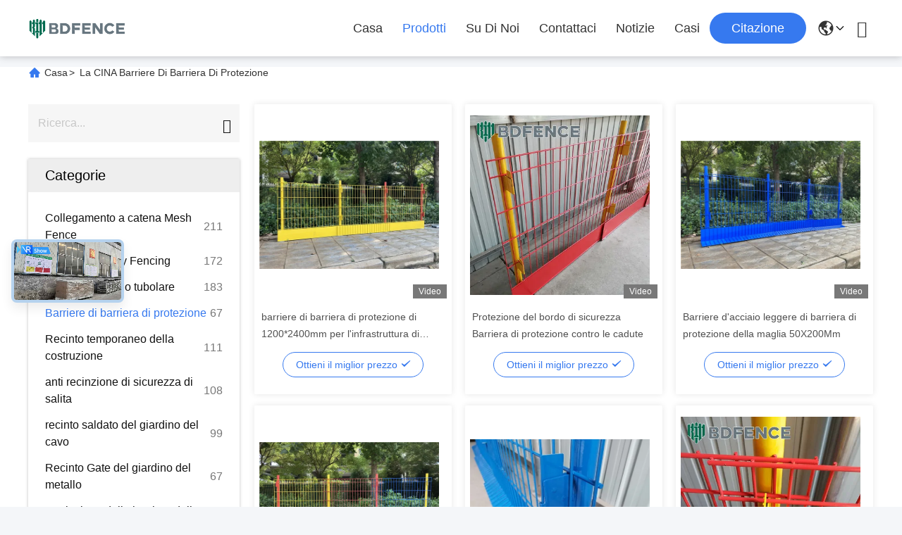

--- FILE ---
content_type: text/html
request_url: https://italian.homegardenfence.com/supplier-426017-edge-protection-barriers
body_size: 29254
content:

<!DOCTYPE html>
<html lang="it">
<head>
	<meta charset="utf-8">
	<meta http-equiv="X-UA-Compatible" content="IE=edge">
	<meta name="viewport" content="width=device-width, initial-scale=1.0">
    <title>Barriere di barriera di protezione Fabbrica, comprare di buona qualità Barriere di barriera di protezione prodotti dalla Cina</title>
        <meta name="keywords" content="La CINA Barriere di barriera di protezione, Barriere di barriera di protezione Fabbrica, comprare Barriere di barriera di protezione, di buona qualità Barriere di barriera di protezione" />
            <meta name="description" content=" Barriere di barriera di protezione da Barriere di barriera di protezione Fabbrica, Forniamo la buona qualità Barriere di barriera di protezione dalla Cina." />
    				<link rel='preload'
					  href=/photo/homegardenfence/sitetpl/style/commonV2.css?ver=1750645705 as='style'><link type='text/css' rel='stylesheet'
					  href=/photo/homegardenfence/sitetpl/style/commonV2.css?ver=1750645705 media='all'><meta property="og:title" content="Barriere di barriera di protezione Fabbrica, comprare di buona qualità Barriere di barriera di protezione prodotti dalla Cina" />
<meta property="og:description" content=" Barriere di barriera di protezione da Barriere di barriera di protezione Fabbrica, Forniamo la buona qualità Barriere di barriera di protezione dalla Cina." />
<meta property="og:type" content="product" />
<meta property="og:availability" content="instock" />
<meta property="og:site_name" content="Hebei Bending Fence Technology Co., Ltd." />
<meta property="og:url" content="https://italian.homegardenfence.com/supplier-426017-edge-protection-barriers" />
<meta property="og:image" content="https://italian.homegardenfence.com/photo/pt32156413-1200_2400mm_edge_protection_barriers_for_rail_infrastructure.jpg" />
<link rel="canonical" href="https://italian.homegardenfence.com/supplier-426017-edge-protection-barriers" />
<link rel="alternate" href="https://m.italian.homegardenfence.com/supplier-426017-edge-protection-barriers" media="only screen and (max-width: 640px)" />
<link rel="stylesheet" type="text/css" href="/js/live/utils/TCPlayer/tcplayer.min.css" />
<link rel="stylesheet" type="text/css" href="/js/live/live_module.min.css" />
<link rel="stylesheet" type="text/css" href="/js/guidefirstcommon.css" />
<style type="text/css">
/*<![CDATA[*/
.consent__cookie {position: fixed;top: 0;left: 0;width: 100%;height: 0%;z-index: 100000;}.consent__cookie_bg {position: fixed;top: 0;left: 0;width: 100%;height: 100%;background: #000;opacity: .6;display: none }.consent__cookie_rel {position: fixed;bottom:0;left: 0;width: 100%;background: #fff;display: -webkit-box;display: -ms-flexbox;display: flex;flex-wrap: wrap;padding: 24px 80px;-webkit-box-sizing: border-box;box-sizing: border-box;-webkit-box-pack: justify;-ms-flex-pack: justify;justify-content: space-between;-webkit-transition: all ease-in-out .3s;transition: all ease-in-out .3s }.consent__close {position: absolute;top: 20px;right: 20px;cursor: pointer }.consent__close svg {fill: #777 }.consent__close:hover svg {fill: #000 }.consent__cookie_box {flex: 1;word-break: break-word;}.consent__warm {color: #777;font-size: 16px;margin-bottom: 12px;line-height: 19px }.consent__title {color: #333;font-size: 20px;font-weight: 600;margin-bottom: 12px;line-height: 23px }.consent__itxt {color: #333;font-size: 14px;margin-bottom: 12px;display: -webkit-box;display: -ms-flexbox;display: flex;-webkit-box-align: center;-ms-flex-align: center;align-items: center }.consent__itxt i {display: -webkit-inline-box;display: -ms-inline-flexbox;display: inline-flex;width: 28px;height: 28px;border-radius: 50%;background: #e0f9e9;margin-right: 8px;-webkit-box-align: center;-ms-flex-align: center;align-items: center;-webkit-box-pack: center;-ms-flex-pack: center;justify-content: center }.consent__itxt svg {fill: #3ca860 }.consent__txt {color: #a6a6a6;font-size: 14px;margin-bottom: 8px;line-height: 17px }.consent__btns {display: -webkit-box;display: -ms-flexbox;display: flex;-webkit-box-orient: vertical;-webkit-box-direction: normal;-ms-flex-direction: column;flex-direction: column;-webkit-box-pack: center;-ms-flex-pack: center;justify-content: center;flex-shrink: 0;}.consent__btn {width: 280px;height: 40px;line-height: 40px;text-align: center;background: #3ca860;color: #fff;border-radius: 4px;margin: 8px 0;-webkit-box-sizing: border-box;box-sizing: border-box;cursor: pointer;font-size:14px}.consent__btn:hover {background: #00823b }.consent__btn.empty {color: #3ca860;border: 1px solid #3ca860;background: #fff }.consent__btn.empty:hover {background: #3ca860;color: #fff }.open .consent__cookie_bg {display: block }.open .consent__cookie_rel {bottom: 0 }@media (max-width: 760px) {.consent__btns {width: 100%;align-items: center;}.consent__cookie_rel {padding: 20px 24px }}.consent__cookie.open {display: block;}.consent__cookie {display: none;}
/*]]>*/
</style>
<style type="text/css">
/*<![CDATA[*/
@media only screen and (max-width:640px){.contact_now_dialog .content-wrap .desc{background-image:url(/images/cta_images/bg_s.png) !important}}.contact_now_dialog .content-wrap .content-wrap_header .cta-close{background-image:url(/images/cta_images/sprite.png) !important}.contact_now_dialog .content-wrap .desc{background-image:url(/images/cta_images/bg_l.png) !important}.contact_now_dialog .content-wrap .cta-btn i{background-image:url(/images/cta_images/sprite.png) !important}.contact_now_dialog .content-wrap .head-tip img{content:url(/images/cta_images/cta_contact_now.png) !important}.cusim{background-image:url(/images/imicon/im.svg) !important}.cuswa{background-image:url(/images/imicon/wa.png) !important}.cusall{background-image:url(/images/imicon/allchat.svg) !important}
/*]]>*/
</style>
<script type="text/javascript" src="/js/guidefirstcommon.js"></script>
<script type="text/javascript">
/*<![CDATA[*/
window.isvideotpl = 1;window.detailurl = '/videoabout.html';
var colorUrl = '';var isShowGuide = 2;var showGuideColor = 0;var im_appid = 10003;var im_msg="Good day, what product are you looking for?";

var cta_cid = 50226;var use_defaulProductInfo = 1;var cta_pid = 0;var test_company = 0;var webim_domain = '';var company_type = 0;var cta_equipment = 'pc'; var setcookie = 'setwebimCookie(0,0,0)'; var whatsapplink = "https://wa.me/86 15333380772?text=Hi%2C+Hebei+Bending+Fence+Technology+Co.%2C+Ltd.%2C+I%27m+interested+in+your+products."; function insertMeta(){var str = '<meta name="mobile-web-app-capable" content="yes" /><meta name="viewport" content="width=device-width, initial-scale=1.0" />';document.head.insertAdjacentHTML('beforeend',str);} var element = document.querySelector('a.footer_webim_a[href="/webim/webim_tab.html"]');if (element) {element.parentNode.removeChild(element);}
window.live_cid = 377056;window.live_popup = 1;window.trade_live_url = '/live.html';
		let contactsave = '/contactsave.html';
		let ajax_domain = '/';
        let companyid = '50226';

var colorUrl = '';
var aisearch = 0;
var selfUrl = '';
window.playerReportUrl='/vod/view_count/report';
var query_string = ["Products","Show",426017];
var g_tp = '';
var customtplcolor = 99713;
var str_chat = 'chiacchierata';
				var str_call_now = 'Chiama ora.';
var str_chat_now = 'Parla adesso.';
var str_contact1 = 'Ottieni il miglior prezzo';var str_chat_lang='italian';var str_contact2 = 'Ottieni il prezzo';var str_contact2 = 'Il miglior prezzo';var str_contact = 'CONTATTO';
window.predomainsub = "";
/*]]>*/
</script>
</head>
<body>
<img src="/logo.gif" style="display:none" alt="logo"/>
<a style="display: none!important;" title="Hebei Bending Fence Technology Co., Ltd." class="float-inquiry" href="/contactnow.html" onclick='setinquiryCookie("{\"showproduct\":0,\"pid\":0,\"name\":\"\",\"source_url\":\"\",\"picurl\":\"\",\"propertyDetail\":[],\"username\":\"Mrs. Lisa\",\"viewTime\":\"Ultimo Login : 5 orario 14 minuti fa\",\"subject\":\"Vi preghiamo di darci tue informazioni specifiche sui prodotti\",\"countrycode\":\"\"}");'></a>
<style>
    :root {
        --pic-livesprite: url('/js/live/images/liveSprite.png');
        --pic-livesprite-url: url('/js/live/images/live_sprite.png');
    }
</style>
<!-- live start -->
    <div class="live-alert-wrap" id="liveAlertWrap">
        <div class="mask"></div>
        <div class="live-alert-container">
            <div class="alert-tools">
                <!-- 点击新标签页打开https://live.ecer.com/{corp_name}/live-stream.html，并且隐藏该页面的直播弹窗 -->
                <a href="/live.html" target="_blank" class="btn full-alert"
                   id="fullAlert"></a>
                <i class="btn close-alert" id="closeLiveAlert"></i>
            </div>
            <!-- 内容区域 -->
            <div class="live-container" id="liveContainer">
                <!-- 内容区 -->
                <section class="live-bd">
                    <!-- 播放器区 -->
                    <div class="live-video-wrap" id="liveVdWrap">
                        <div class="lv-player-wrap player-wrap">
                            <img src="" id="playerBg" class="player-bg" alt="player background" />
                            <div class="player-mask"></div>
                            <video id="livePlayer" class="tcplayer-theme-custom-ui" preload="auto" width="640" height="360" playsinline
                                   webkit-playsinline>
                            </video>
                            <i class="pause-icon" id="pauseBtn"></i>

                            <!-- 主播信息 -->
                            <div class="live-user-wrap">
                                <div class="live-userinfo" id="liveUserWrap">
                                    <img src="" alt="live avator" class="avator" id="liveAvatar" />
                                    <div class="text-con">
                                        <p class="title" id="liveTopic"> </p>
                                        <p class="name" id="liveUser"></p>
                                    </div>
                                </div>
                                <div class="live-notice" id="liveNoticeWrap">
                                    <span class="arrow"></span>
                                    <div class="close countdown"><i class="num">5s</i><i class="icon"></i></div>
                                    <div class="txt" id="liveNotice"></div>
                                </div>
                            </div>
                            <div class="live-data-wrap">
                                <div class="slider" id="dataSlider">
                                    <div class="slides" id="dataSlides">
                                        <!-- 复制最后一个 div -->
                                        <div class="slide data-items">
                                            <span class="day">Total</span>
                                            <div class="data-item views-item">
                                                <i class="icon views"></i>
                                                <span class="num" id="onlineViewers1_1">0</span>
                                            </div>
                                            <div class="data-item like-item">
                                                <div class="icon like"></div>
                                                <span class="num" id="likeNum1_1">0</span>
                                            </div>
                                        </div>
                                        <div class="slide data-items">
                                            <span class="day">Today</span>
                                            <div class="data-item views-item">
                                                <i class="icon views"></i>
                                                <span class="num" id="onlineViewers">0</span>
                                            </div>
                                            <div class="data-item like-item">
                                                <div class="icon like"></div>
                                                <span class="num" id="likeNum">0</span>
                                            </div>
                                        </div>
                                        <div class="slide data-items">
                                            <span class="day">Total</span>
                                            <div class="data-item views-item">
                                                <i class="icon views"></i>
                                                <span class="num" id="onlineViewers1">0</span>
                                            </div>
                                            <div class="data-item like-item">
                                                <div class="icon like"></div>
                                                <span class="num" id="likeNum1">0</span>
                                            </div>
                                        </div>
                                        <!-- 复制第一个 div -->
                                        <div class="slide data-items">
                                            <span class="day">Today</span>
                                            <div class="data-item views-item">
                                                <i class="icon views"></i>
                                                <span class="num" id="onlineViewers_1">0</span>
                                            </div>
                                            <div class="data-item like-item">
                                                <div class="icon like"></div>
                                                <span class="num" id="likeNum_1">0</span>
                                            </div>
                                        </div>
                                    </div>
                                </div>

                                <div class="data-items data-items1">
                                    <div class="data-item like-item">
                                        <div class="icon like" id="addLike">
                                            <i id="aniLikeNum" class="ani-num">+1</i>
                                        </div>
                                    </div>
                                    <div class="data-item share-item" id="shareBtn">
                                        <i class="icon share"></i>
                                    </div>
                                </div>
                            </div>

                            <!-- 工具 -->
                            <div class="live-tools-wrap">
                                <div class="live-contact-col">
                                    <!-- 聊天 -->
                                    <div class="live-chat-wrap">
                                        <div class="chat-list-wrap">
                                            <!-- <div class="chat-item">
                                                <div class="bubble" id="liveNotice"></div>
                                            </div> -->
                                            <div class="chat-list-scroll" id="chatListWrap">
                                                <ul class="chat-list" id="chatList">
                                                    <li class="chat-item">
                                                        <div class="bubble choose-bubble">
                                                            <div class="question">What would you like to know?</div>
                                                            <div class="choose-list" id="chooseList">
                                                                <span class="choose-item"
                                                                      data-msg="I would like to know more about your company  advantages.">Company Advantages</span>
                                                                <span class="choose-item"
                                                                      data-msg="I am interested in learning about your sample service.">Sample Service</span>
                                                                <span class="choose-item" data-msg="I’d like to view your certificates and qualifications.">Certificates</span>
                                                                <span class="choose-item" data-msg="Could you provide details about your logistics service?">Logistics Service</span>
                                                            </div>
                                                        </div>
                                                    </li>
                                                </ul>
                                            </div>
                                        </div>
                                        <div class="chat-send-wrap">
                                            <input type="text" placeholder="Type your message" id="sendInp" />
                                            <a href="javascript:void(0);" class="send-btn" id="sendBtn">Send</a>
                                        </div>
                                    </div>
                                    <!-- 联系方式 -->
                                    <div class="contact-actions-wrap">
                                        <span class="contact-btn onlineChat" id="imOnlineChat">Online Chat</span>
                                                                                    <a href="javascript:void(0)"  title="WhatsApp" onclick="jumpWhatsapp('aHR0cHM6Ly93YS5tZS84NjE1MzMzMzgwNzcyP3RleHQ9U2FsdmUsIEhlYmVpIEJlbmRpbmcgRmVuY2UgVGVjaG5vbG9neSBDby4sIEx0ZC4sIHNvbm8gaW50ZXJlc3NhdG8gYWkgdm9zdHJpIHByb2RvdHRpLg==')" class="contact-btn whatsApp">WhatsApp</a>
                                                                                <span class="contact-btn inquiry" id="showInquiry">Inquiry</span>
                                    </div>
                                </div>

                                <!-- 播放控制 -->
                                <div class="player-actions-wrap">
                                    <div class="volume-wrap" id="volumeWrap">
                                        <i class="volume" id="playerMuted"></i>
                                        <div class="volume-bar" id="volumeBar">
                                            <div class="slide-bar">
                                                <div class="volume-val">
                                                    <div class="default-track"></div>
                                                    <div class="active-track" id="volumeVal"></div>
                                                </div>
                                            </div>
                                        </div>
                                    </div>
                                    <div class="quality" id="playerQualityWrap">
                                        <span class="value" id="playerQuality">Auto</span>
                                        <div class="quality-list" id="playerQualityList">
                                            <!-- <span class="quality-item">1080</span> -->
                                        </div>
                                        <div class="quality-tip" id="qualityTips">resolution switching...</div>
                                    </div>
                                    <i class="pip" id="playerPip"></i>
                                    <i class="fullscreen" id="playerFullscreen"></i>
                                </div>
                            </div>
                        </div>

                        <!-- 直播状态弹窗 -->
                        <div class="live-modal-wrap" id="liveModal">
                            <div class="mask"></div>
                            <div class="modal-content">
                                <i class="icon not-start"></i>
                                <i class="icon end"></i>
                                <p class="title notstart-title">The live broadcast has not started yet.</p>
                                <p class="title end-title">The live broadcast has ended.</p>

                                <p class="desc">Take a look at the supplier’s videos?</p>
                                <a target="_blank" title="View More" href="//italian.homegardenfence.com" class="btn" data-link="watchVideo">View More</a>
                            </div>
                        </div>
                        <!-- 分享 -->
                        <div class="share_float" style="display:none;">
                            <div class="share_bg" id="shareMask"></div>
                            <div class="share_cont">
                                <div class="share_top">
                                    <div class="share_tit">Share to:</div>
                                    <div class="share_close" id="shareClose"></div>
                                </div>
                                <div class="share_list" id="shareList">
                                    <a class="share_cell" data-type="whatsapp" target="_blank">
                                        <span class="icon wa"></span>
                                        <span class="text">WhatsApp</span>
                                    </a>
                                    <a class="share_cell" data-type="facebook" target="_blank">
                                        <span class="icon fb"></span>
                                        <span class="text">Facebook</span>
                                    </a>
                                    <a class="share_cell" data-type="twitter" target="_blank">
                                        <span class="icon tw"></span>
                                        <span class="text">Twitter</span>
                                    </a>
                                    <a class="share_cell" data-type="email">
                                        <span class="icon em"></span>
                                        <span class="text">Email</span>
                                    </a>
                                    <a class="share_cell" data-type="linkedin" target="_blank">
                                        <span class="icon li"></span>
                                        <span class="text">Linkedln</span>
                                    </a>
                                </div>
                                <div class="share_bot">
                                    <input id="share_url" type="text" placeholder="Enter live link" name="" value="">
                                    <button id="copyShareUrl">Copy</button>
                                </div>
                            </div>
                        </div>
                    </div>

                    <!-- 列表区 -->
                    <div class="live-attach-wrap">
                        <!-- 固定卡片 -->
                        <div class="company-card" id="companyCard">
                            <a href="//italian.homegardenfence.com" title="Hebei Bending Fence Technology Co., Ltd." target="_blank">
                                <img src="/logo.gif" alt="Hebei Bending Fence Technology Co., Ltd." class="pic">
                                <h3 class="title">Hebei Bending Fence Technology Co., Ltd.</h3>

                                <div class="cates">
                                    <i class="icon"></i><span class="txt">Collegamento a catena Mesh Fence,V Mesh Security Fencing,Recinto d'acciaio tubolare</span>
                                </div>
                            </a>
                        </div>
                        <!-- 列表 -->
                        <div class="attach-list-wrap">
                            <div class="attach-title">
                                <i class="icon"></i><span id="listTitle">Popular Products</span>
                            </div>
                            <div class="attach-list-scroll" id="attachListScroll">
                                <ul class="attach-list" id="productList">

                                </ul>
                            </div>
                        </div>
                    </div>
                </section>
            </div>
            <div class="alert-tips" id="alertTips">Submission successful!</div>
        </div>

    </div>
    <!-- 询盘弹窗 -->
    <div class="pc_inquiry1" style="display:none;">
        <div class="pc_inquiry__box1">
            <div class="pc_inquiry__right1">

                <div class="inquiry__form" id="inqform1_1">
                    <span class="pc_inquiry__cancel1" id="formClose1"> </span>
                    <div class="pc_inquiry__input1 Required_click11">
                        <p class="pc_inquiry__title1 ">Requirement Details</p>
                        <textarea name="message" id="message1_1"
                                  placeholder="Additional details about your requirement…"></textarea>
                        <p class="pc_inquiry__error1" style="display: none"><span class="iconfont"></span>Your message
                            must
                            be
                            between 20-3,000 characters!</p>
                    </div>
                    <div class="pc_inquiry__input1 Required_click1">
                        <p class="pc_inquiry__title1">Email</p>
                        <input name="email" id="email1_1" type="text" placeholder="Enter your email">
                        <p class="pc_inquiry__error1" style="display: none"><span class="iconfont"></span>Check your
                            email
                        </p>
                    </div>
                    <div class="pc_inquiry__input1 vf_phone Required_click1">
                        <p class="pc_inquiry__title1">Phone</p>
                        <input name="tel" id="phone1_1" type="text" placeholder="Enter your phone number">
                        <p class="pc_inquiry__error1" style="display: none"><span class="iconfont"></span>Check your
                            phone
                            number
                        </p>
                    </div>
                    <div class="pc_inquiry__submit1">
                        <div class="btn-component1 vf_submit " id="inquirySubmit1">
                            <span>Submit Requirement</span>
                        </div>
                    </div>
                </div>
            </div>
        </div>

    </div>
<!-- live end -->
<script>
var originProductInfo = '';
var originProductInfo = {"showproduct":1,"pid":"13456677","name":"barriere di barriera di protezione di 1200*2400mm per l&#039;infrastruttura di ferrovia","source_url":"\/videos-13456677-1200-2400mm-edge-protection-barriers-for-rail-infrastructure.html","picurl":"\/photo\/pd32156413-1200_2400mm_edge_protection_barriers_for_rail_infrastructure.jpg","propertyDetail":[["NOME","Recinto di barriera di protezione"],["Materiale:","Q235"],["Rifinitura della pagina","Polvere ricoperta"],["Colore","Giallo"]],"company_name":null,"picurl_c":"\/photo\/pc32156413-1200_2400mm_edge_protection_barriers_for_rail_infrastructure.jpg","price":"12-32","username":"Lisa","viewTime":"Ultimo Login : 7 orario 14 minuti fa","subject":"In grado di fornirvi barriere di barriera di protezione di 1200*2400mm per l&#039;infrastruttura di ferrovia per noi","countrycode":""};
var save_url = "/contactsave.html";
var update_url = "/updateinquiry.html";
var productInfo = {};
var defaulProductInfo = {};
var myDate = new Date();
var curDate = myDate.getFullYear()+'-'+(parseInt(myDate.getMonth())+1)+'-'+myDate.getDate();
var message = '';
var default_pop = 1;
var leaveMessageDialog = document.getElementsByClassName('leave-message-dialog')[0]; // 获取弹层
var _$$ = function (dom) {
    return document.querySelectorAll(dom);
};
resInfo = originProductInfo;
resInfo['name'] = resInfo['name'] || '';
defaulProductInfo.pid = resInfo['pid'];
defaulProductInfo.productName = resInfo['name'] ?? '';
defaulProductInfo.productInfo = resInfo['propertyDetail'];
defaulProductInfo.productImg = resInfo['picurl_c'];
defaulProductInfo.subject = resInfo['subject'] ?? '';
defaulProductInfo.productImgAlt = resInfo['name'] ?? '';
var inquirypopup_tmp = 1;
var message = 'Caro,'+'\r\n'+"Sono interessato a"+' '+trim(resInfo['name'])+", potresti inviarmi maggiori dettagli come tipo, dimensioni, MOQ, materiale, ecc."+'\r\n'+"Grazie!"+'\r\n'+"Aspettando la tua risposta.";
var message_1 = 'Caro,'+'\r\n'+"Sono interessato a"+' '+trim(resInfo['name'])+", potresti inviarmi maggiori dettagli come tipo, dimensioni, MOQ, materiale, ecc."+'\r\n'+"Grazie!"+'\r\n'+"Aspettando la tua risposta.";
var message_2 = 'Ciao,'+'\r\n'+"sto cercando"+' '+trim(resInfo['name'])+", per favore inviami il prezzo, le specifiche e l'immagine."+'\r\n'+"La tua rapida risposta sarà molto apprezzata."+'\r\n'+"Non esitate a contattarmi per ulteriori informazioni."+'\r\n'+"Molte grazie.";
var message_3 = 'Ciao,'+'\r\n'+trim(resInfo['name'])+' '+"soddisfa le mie aspettative."+'\r\n'+"Per favore dammi il prezzo migliore e qualche altra informazione sul prodotto."+'\r\n'+"Non esitate a contattarmi tramite la mia posta."+'\r\n'+"Molte grazie.";

var message_4 = 'Caro,'+'\r\n'+"Qual è il prezzo FOB sul tuo"+' '+trim(resInfo['name'])+'?'+'\r\n'+"Qual è il nome del porto più vicino?"+'\r\n'+"Per favore rispondimi il prima possibile, sarebbe meglio condividere ulteriori informazioni."+'\r\n'+"Saluti!";
var message_5 = 'Ciao,'+'\r\n'+"Sono molto interessato al tuo"+' '+trim(resInfo['name'])+'.'+'\r\n'+"Inviami i dettagli del tuo prodotto."+'\r\n'+"In attesa di una tua rapida risposta."+'\r\n'+"Non esitate a contattarmi per posta."+'\r\n'+"Saluti!";

var message_6 = 'Caro,'+'\r\n'+"Forniscici informazioni sul tuo"+' '+trim(resInfo['name'])+", come tipo, dimensione, materiale e, naturalmente, il miglior prezzo."+'\r\n'+"In attesa di una tua rapida risposta."+'\r\n'+"Grazie!";
var message_7 = 'Caro,'+'\r\n'+"Puoi fornire"+' '+trim(resInfo['name'])+" per noi?"+'\r\n'+"Per prima cosa vogliamo un listino prezzi e alcuni dettagli del prodotto."+'\r\n'+"Spero di ricevere una risposta al più presto e non vedo l'ora di collaborare."+'\r\n'+"Grazie mille.";
var message_8 = 'Ciao,'+'\r\n'+"sto cercando"+' '+trim(resInfo['name'])+", per favore dammi alcune informazioni più dettagliate sul prodotto."+'\r\n'+"Attendo con ansia la vostra risposta."+'\r\n'+"Grazie!";
var message_9 = 'Ciao,'+'\r\n'+"Il tuo"+' '+trim(resInfo['name'])+" soddisfa molto bene le mie esigenze."+'\r\n'+"Inviami il prezzo, le specifiche e un modello simile andrà bene."+'\r\n'+"Sentiti libero di chattare con me."+'\r\n'+"Grazie!";
var message_10 = 'Caro,'+'\r\n'+"Voglio saperne di più sui dettagli e sulla citazione di"+' '+trim(resInfo['name'])+'.'+'\r\n'+"Non esitate a contattarmi."+'\r\n'+"Saluti!";

var r = getRandom(1,10);

defaulProductInfo.message = eval("message_"+r);
    defaulProductInfo.message = eval("message_"+r);
        var mytAjax = {

    post: function(url, data, fn) {
        var xhr = new XMLHttpRequest();
        xhr.open("POST", url, true);
        xhr.setRequestHeader("Content-Type", "application/x-www-form-urlencoded;charset=UTF-8");
        xhr.setRequestHeader("X-Requested-With", "XMLHttpRequest");
        xhr.setRequestHeader('Content-Type','text/plain;charset=UTF-8');
        xhr.onreadystatechange = function() {
            if(xhr.readyState == 4 && (xhr.status == 200 || xhr.status == 304)) {
                fn.call(this, xhr.responseText);
            }
        };
        xhr.send(data);
    },

    postform: function(url, data, fn) {
        var xhr = new XMLHttpRequest();
        xhr.open("POST", url, true);
        xhr.setRequestHeader("X-Requested-With", "XMLHttpRequest");
        xhr.onreadystatechange = function() {
            if(xhr.readyState == 4 && (xhr.status == 200 || xhr.status == 304)) {
                fn.call(this, xhr.responseText);
            }
        };
        xhr.send(data);
    }
};
/*window.onload = function(){
    leaveMessageDialog = document.getElementsByClassName('leave-message-dialog')[0];
    if (window.localStorage.recordDialogStatus=='undefined' || (window.localStorage.recordDialogStatus!='undefined' && window.localStorage.recordDialogStatus != curDate)) {
        setTimeout(function(){
            if(parseInt(inquirypopup_tmp%10) == 1){
                creatDialog(defaulProductInfo, 1);
            }
        }, 6000);
    }
};*/
function trim(str)
{
    str = str.replace(/(^\s*)/g,"");
    return str.replace(/(\s*$)/g,"");
};
function getRandom(m,n){
    var num = Math.floor(Math.random()*(m - n) + n);
    return num;
};
function strBtn(param) {

    var starattextarea = document.getElementById("textareamessage").value.length;
    var email = document.getElementById("startEmail").value;

    var default_tip = document.querySelectorAll(".watermark_container").length;
    if (20 < starattextarea && starattextarea < 3000) {
        if(default_tip>0){
            document.getElementById("textareamessage1").parentNode.parentNode.nextElementSibling.style.display = "none";
        }else{
            document.getElementById("textareamessage1").parentNode.nextElementSibling.style.display = "none";
        }

    } else {
        if(default_tip>0){
            document.getElementById("textareamessage1").parentNode.parentNode.nextElementSibling.style.display = "block";
        }else{
            document.getElementById("textareamessage1").parentNode.nextElementSibling.style.display = "block";
        }

        return;
    }

    // var re = /^([a-zA-Z0-9_-])+@([a-zA-Z0-9_-])+\.([a-zA-Z0-9_-])+/i;/*邮箱不区分大小写*/
    var re = /^[a-zA-Z0-9][\w-]*(\.?[\w-]+)*@[a-zA-Z0-9-]+(\.[a-zA-Z0-9]+)+$/i;
    if (!re.test(email)) {
        document.getElementById("startEmail").nextElementSibling.style.display = "block";
        return;
    } else {
        document.getElementById("startEmail").nextElementSibling.style.display = "none";
    }

    var subject = document.getElementById("pop_subject").value;
    var pid = document.getElementById("pop_pid").value;
    var message = document.getElementById("textareamessage").value;
    var sender_email = document.getElementById("startEmail").value;
    var tel = '';
    if (document.getElementById("tel0") != undefined && document.getElementById("tel0") != '')
        tel = document.getElementById("tel0").value;
    var form_serialize = '&tel='+tel;

    form_serialize = form_serialize.replace(/\+/g, "%2B");
    mytAjax.post(save_url,"pid="+pid+"&subject="+subject+"&email="+sender_email+"&message="+(message)+form_serialize,function(res){
        var mes = JSON.parse(res);
        if(mes.status == 200){
            var iid = mes.iid;
            document.getElementById("pop_iid").value = iid;
            document.getElementById("pop_uuid").value = mes.uuid;

            if(typeof gtag_report_conversion === "function"){
                gtag_report_conversion();//执行统计js代码
            }
            if(typeof fbq === "function"){
                fbq('track','Purchase');//执行统计js代码
            }
        }
    });
    for (var index = 0; index < document.querySelectorAll(".dialog-content-pql").length; index++) {
        document.querySelectorAll(".dialog-content-pql")[index].style.display = "none";
    };
    $('#idphonepql').val(tel);
    document.getElementById("dialog-content-pql-id").style.display = "block";
    ;
};
function twoBtnOk(param) {

    var selectgender = document.getElementById("Mr").innerHTML;
    var iid = document.getElementById("pop_iid").value;
    var sendername = document.getElementById("idnamepql").value;
    var senderphone = document.getElementById("idphonepql").value;
    var sendercname = document.getElementById("idcompanypql").value;
    var uuid = document.getElementById("pop_uuid").value;
    var gender = 2;
    if(selectgender == 'Mr.') gender = 0;
    if(selectgender == 'Mrs.') gender = 1;
    var pid = document.getElementById("pop_pid").value;
    var form_serialize = '';

        form_serialize = form_serialize.replace(/\+/g, "%2B");

    mytAjax.post(update_url,"iid="+iid+"&gender="+gender+"&uuid="+uuid+"&name="+(sendername)+"&tel="+(senderphone)+"&company="+(sendercname)+form_serialize,function(res){});

    for (var index = 0; index < document.querySelectorAll(".dialog-content-pql").length; index++) {
        document.querySelectorAll(".dialog-content-pql")[index].style.display = "none";
    };
    document.getElementById("dialog-content-pql-ok").style.display = "block";

};
function toCheckMust(name) {
    $('#'+name+'error').hide();
}
function handClidk(param) {
    var starattextarea = document.getElementById("textareamessage1").value.length;
    var email = document.getElementById("startEmail1").value;
    var default_tip = document.querySelectorAll(".watermark_container").length;
    if (20 < starattextarea && starattextarea < 3000) {
        if(default_tip>0){
            document.getElementById("textareamessage1").parentNode.parentNode.nextElementSibling.style.display = "none";
        }else{
            document.getElementById("textareamessage1").parentNode.nextElementSibling.style.display = "none";
        }

    } else {
        if(default_tip>0){
            document.getElementById("textareamessage1").parentNode.parentNode.nextElementSibling.style.display = "block";
        }else{
            document.getElementById("textareamessage1").parentNode.nextElementSibling.style.display = "block";
        }

        return;
    }

    // var re = /^([a-zA-Z0-9_-])+@([a-zA-Z0-9_-])+\.([a-zA-Z0-9_-])+/i;
    var re = /^[a-zA-Z0-9][\w-]*(\.?[\w-]+)*@[a-zA-Z0-9-]+(\.[a-zA-Z0-9]+)+$/i;
    if (!re.test(email)) {
        document.getElementById("startEmail1").nextElementSibling.style.display = "block";
        return;
    } else {
        document.getElementById("startEmail1").nextElementSibling.style.display = "none";
    }

    var subject = document.getElementById("pop_subject").value;
    var pid = document.getElementById("pop_pid").value;
    var message = document.getElementById("textareamessage1").value;
    var sender_email = document.getElementById("startEmail1").value;
    var form_serialize = tel = '';
    if (document.getElementById("tel1") != undefined && document.getElementById("tel1") != '')
        tel = document.getElementById("tel1").value;
        mytAjax.post(save_url,"email="+sender_email+"&tel="+tel+"&pid="+pid+"&message="+message+"&subject="+subject+form_serialize,function(res){

        var mes = JSON.parse(res);
        if(mes.status == 200){
            var iid = mes.iid;
            document.getElementById("pop_iid").value = iid;
            document.getElementById("pop_uuid").value = mes.uuid;
            if(typeof gtag_report_conversion === "function"){
                gtag_report_conversion();//执行统计js代码
            }
        }

    });
    for (var index = 0; index < document.querySelectorAll(".dialog-content-pql").length; index++) {
        document.querySelectorAll(".dialog-content-pql")[index].style.display = "none";
    };
    $('#idphonepql').val(tel);
    document.getElementById("dialog-content-pql-id").style.display = "block";

};
window.addEventListener('load', function () {
    $('.checkbox-wrap label').each(function(){
        if($(this).find('input').prop('checked')){
            $(this).addClass('on')
        }else {
            $(this).removeClass('on')
        }
    })
    $(document).on('click', '.checkbox-wrap label' , function(ev){
        if (ev.target.tagName.toUpperCase() != 'INPUT') {
            $(this).toggleClass('on')
        }
    })
})

function hand_video(pdata) {
    data = JSON.parse(pdata);
    productInfo.productName = data.productName;
    productInfo.productInfo = data.productInfo;
    productInfo.productImg = data.productImg;
    productInfo.subject = data.subject;

    var message = 'Caro,'+'\r\n'+"Sono interessato a"+' '+trim(data.productName)+", potresti inviarmi maggiori dettagli come tipo, dimensione, quantità, materiale, ecc."+'\r\n'+"Grazie!"+'\r\n'+"Aspettando la tua risposta.";

    var message = 'Caro,'+'\r\n'+"Sono interessato a"+' '+trim(data.productName)+", potresti inviarmi maggiori dettagli come tipo, dimensioni, MOQ, materiale, ecc."+'\r\n'+"Grazie!"+'\r\n'+"Aspettando la tua risposta.";
    var message_1 = 'Caro,'+'\r\n'+"Sono interessato a"+' '+trim(data.productName)+", potresti inviarmi maggiori dettagli come tipo, dimensioni, MOQ, materiale, ecc."+'\r\n'+"Grazie!"+'\r\n'+"Aspettando la tua risposta.";
    var message_2 = 'Ciao,'+'\r\n'+"sto cercando"+' '+trim(data.productName)+", per favore inviami il prezzo, le specifiche e l'immagine."+'\r\n'+"La tua rapida risposta sarà molto apprezzata."+'\r\n'+"Non esitate a contattarmi per ulteriori informazioni."+'\r\n'+"Molte grazie.";
    var message_3 = 'Ciao,'+'\r\n'+trim(data.productName)+' '+"soddisfa le mie aspettative."+'\r\n'+"Per favore dammi il prezzo migliore e qualche altra informazione sul prodotto."+'\r\n'+"Non esitate a contattarmi tramite la mia posta."+'\r\n'+"Molte grazie.";

    var message_4 = 'Caro,'+'\r\n'+"Qual è il prezzo FOB sul tuo"+' '+trim(data.productName)+'?'+'\r\n'+"Qual è il nome del porto più vicino?"+'\r\n'+"Per favore rispondimi il prima possibile, sarebbe meglio condividere ulteriori informazioni."+'\r\n'+"Saluti!";
    var message_5 = 'Ciao,'+'\r\n'+"Sono molto interessato al tuo"+' '+trim(data.productName)+'.'+'\r\n'+"Inviami i dettagli del tuo prodotto."+'\r\n'+"In attesa di una tua rapida risposta."+'\r\n'+"Non esitate a contattarmi per posta."+'\r\n'+"Saluti!";

    var message_6 = 'Caro,'+'\r\n'+"Forniscici informazioni sul tuo"+' '+trim(data.productName)+", come tipo, dimensione, materiale e, naturalmente, il miglior prezzo."+'\r\n'+"In attesa di una tua rapida risposta."+'\r\n'+"Grazie!";
    var message_7 = 'Caro,'+'\r\n'+"Puoi fornire"+' '+trim(data.productName)+" per noi?"+'\r\n'+"Per prima cosa vogliamo un listino prezzi e alcuni dettagli del prodotto."+'\r\n'+"Spero di ricevere una risposta al più presto e non vedo l'ora di collaborare."+'\r\n'+"Grazie mille.";
    var message_8 = 'Ciao,'+'\r\n'+"sto cercando"+' '+trim(data.productName)+", per favore dammi alcune informazioni più dettagliate sul prodotto."+'\r\n'+"Attendo con ansia la vostra risposta."+'\r\n'+"Grazie!";
    var message_9 = 'Ciao,'+'\r\n'+"Il tuo"+' '+trim(data.productName)+" soddisfa molto bene le mie esigenze."+'\r\n'+"Inviami il prezzo, le specifiche e un modello simile andrà bene."+'\r\n'+"Sentiti libero di chattare con me."+'\r\n'+"Grazie!";
    var message_10 = 'Caro,'+'\r\n'+"Voglio saperne di più sui dettagli e sulla citazione di"+' '+trim(data.productName)+'.'+'\r\n'+"Non esitate a contattarmi."+'\r\n'+"Saluti!";

    var r = getRandom(1,10);

    productInfo.message = eval("message_"+r);
            if(parseInt(inquirypopup_tmp/10) == 1){
        productInfo.message = "";
    }
    productInfo.pid = data.pid;
    creatDialog(productInfo, 2);
};

function handDialog(pdata) {
    data = JSON.parse(pdata);
    productInfo.productName = data.productName;
    productInfo.productInfo = data.productInfo;
    productInfo.productImg = data.productImg;
    productInfo.subject = data.subject;

    var message = 'Caro,'+'\r\n'+"Sono interessato a"+' '+trim(data.productName)+", potresti inviarmi maggiori dettagli come tipo, dimensione, quantità, materiale, ecc."+'\r\n'+"Grazie!"+'\r\n'+"Aspettando la tua risposta.";

    var message = 'Caro,'+'\r\n'+"Sono interessato a"+' '+trim(data.productName)+", potresti inviarmi maggiori dettagli come tipo, dimensioni, MOQ, materiale, ecc."+'\r\n'+"Grazie!"+'\r\n'+"Aspettando la tua risposta.";
    var message_1 = 'Caro,'+'\r\n'+"Sono interessato a"+' '+trim(data.productName)+", potresti inviarmi maggiori dettagli come tipo, dimensioni, MOQ, materiale, ecc."+'\r\n'+"Grazie!"+'\r\n'+"Aspettando la tua risposta.";
    var message_2 = 'Ciao,'+'\r\n'+"sto cercando"+' '+trim(data.productName)+", per favore inviami il prezzo, le specifiche e l'immagine."+'\r\n'+"La tua rapida risposta sarà molto apprezzata."+'\r\n'+"Non esitate a contattarmi per ulteriori informazioni."+'\r\n'+"Molte grazie.";
    var message_3 = 'Ciao,'+'\r\n'+trim(data.productName)+' '+"soddisfa le mie aspettative."+'\r\n'+"Per favore dammi il prezzo migliore e qualche altra informazione sul prodotto."+'\r\n'+"Non esitate a contattarmi tramite la mia posta."+'\r\n'+"Molte grazie.";

    var message_4 = 'Caro,'+'\r\n'+"Qual è il prezzo FOB sul tuo"+' '+trim(data.productName)+'?'+'\r\n'+"Qual è il nome del porto più vicino?"+'\r\n'+"Per favore rispondimi il prima possibile, sarebbe meglio condividere ulteriori informazioni."+'\r\n'+"Saluti!";
    var message_5 = 'Ciao,'+'\r\n'+"Sono molto interessato al tuo"+' '+trim(data.productName)+'.'+'\r\n'+"Inviami i dettagli del tuo prodotto."+'\r\n'+"In attesa di una tua rapida risposta."+'\r\n'+"Non esitate a contattarmi per posta."+'\r\n'+"Saluti!";

    var message_6 = 'Caro,'+'\r\n'+"Forniscici informazioni sul tuo"+' '+trim(data.productName)+", come tipo, dimensione, materiale e, naturalmente, il miglior prezzo."+'\r\n'+"In attesa di una tua rapida risposta."+'\r\n'+"Grazie!";
    var message_7 = 'Caro,'+'\r\n'+"Puoi fornire"+' '+trim(data.productName)+" per noi?"+'\r\n'+"Per prima cosa vogliamo un listino prezzi e alcuni dettagli del prodotto."+'\r\n'+"Spero di ricevere una risposta al più presto e non vedo l'ora di collaborare."+'\r\n'+"Grazie mille.";
    var message_8 = 'Ciao,'+'\r\n'+"sto cercando"+' '+trim(data.productName)+", per favore dammi alcune informazioni più dettagliate sul prodotto."+'\r\n'+"Attendo con ansia la vostra risposta."+'\r\n'+"Grazie!";
    var message_9 = 'Ciao,'+'\r\n'+"Il tuo"+' '+trim(data.productName)+" soddisfa molto bene le mie esigenze."+'\r\n'+"Inviami il prezzo, le specifiche e un modello simile andrà bene."+'\r\n'+"Sentiti libero di chattare con me."+'\r\n'+"Grazie!";
    var message_10 = 'Caro,'+'\r\n'+"Voglio saperne di più sui dettagli e sulla citazione di"+' '+trim(data.productName)+'.'+'\r\n'+"Non esitate a contattarmi."+'\r\n'+"Saluti!";

    var r = getRandom(1,10);
    productInfo.message = eval("message_"+r);
            if(parseInt(inquirypopup_tmp/10) == 1){
        productInfo.message = "";
    }
    productInfo.pid = data.pid;
    creatDialog(productInfo, 2);
};

function closepql(param) {

    leaveMessageDialog.style.display = 'none';
};

function closepql2(param) {

    for (var index = 0; index < document.querySelectorAll(".dialog-content-pql").length; index++) {
        document.querySelectorAll(".dialog-content-pql")[index].style.display = "none";
    };
    document.getElementById("dialog-content-pql-ok").style.display = "block";
};

function decodeHtmlEntities(str) {
    var tempElement = document.createElement('div');
    tempElement.innerHTML = str;
    return tempElement.textContent || tempElement.innerText || '';
}

function initProduct(productInfo,type){

    productInfo.productName = decodeHtmlEntities(productInfo.productName);
    productInfo.message = decodeHtmlEntities(productInfo.message);

    leaveMessageDialog = document.getElementsByClassName('leave-message-dialog')[0];
    leaveMessageDialog.style.display = "block";
    if(type == 3){
        var popinquiryemail = document.getElementById("popinquiryemail").value;
        _$$("#startEmail1")[0].value = popinquiryemail;
    }else{
        _$$("#startEmail1")[0].value = "";
    }
    _$$("#startEmail")[0].value = "";
    _$$("#idnamepql")[0].value = "";
    _$$("#idphonepql")[0].value = "";
    _$$("#idcompanypql")[0].value = "";

    _$$("#pop_pid")[0].value = productInfo.pid;
    _$$("#pop_subject")[0].value = productInfo.subject;
    
    if(parseInt(inquirypopup_tmp/10) == 1){
        productInfo.message = "";
    }

    _$$("#textareamessage1")[0].value = productInfo.message;
    _$$("#textareamessage")[0].value = productInfo.message;

    _$$("#dialog-content-pql-id .titlep")[0].innerHTML = productInfo.productName;
    _$$("#dialog-content-pql-id img")[0].setAttribute("src", productInfo.productImg);
    _$$("#dialog-content-pql-id img")[0].setAttribute("alt", productInfo.productImgAlt);

    _$$("#dialog-content-pql-id-hand img")[0].setAttribute("src", productInfo.productImg);
    _$$("#dialog-content-pql-id-hand img")[0].setAttribute("alt", productInfo.productImgAlt);
    _$$("#dialog-content-pql-id-hand .titlep")[0].innerHTML = productInfo.productName;

    if (productInfo.productInfo.length > 0) {
        var ul2, ul;
        ul = document.createElement("ul");
        for (var index = 0; index < productInfo.productInfo.length; index++) {
            var el = productInfo.productInfo[index];
            var li = document.createElement("li");
            var span1 = document.createElement("span");
            span1.innerHTML = el[0] + ":";
            var span2 = document.createElement("span");
            span2.innerHTML = el[1];
            li.appendChild(span1);
            li.appendChild(span2);
            ul.appendChild(li);

        }
        ul2 = ul.cloneNode(true);
        if (type === 1) {
            _$$("#dialog-content-pql-id .left")[0].replaceChild(ul, _$$("#dialog-content-pql-id .left ul")[0]);
        } else {
            _$$("#dialog-content-pql-id-hand .left")[0].replaceChild(ul2, _$$("#dialog-content-pql-id-hand .left ul")[0]);
            _$$("#dialog-content-pql-id .left")[0].replaceChild(ul, _$$("#dialog-content-pql-id .left ul")[0]);
        }
    };
    for (var index = 0; index < _$$("#dialog-content-pql-id .right ul li").length; index++) {
        _$$("#dialog-content-pql-id .right ul li")[index].addEventListener("click", function (params) {
            _$$("#dialog-content-pql-id .right #Mr")[0].innerHTML = this.innerHTML
        }, false)

    };

};
function closeInquiryCreateDialog() {
    document.getElementById("xuanpan_dialog_box_pql").style.display = "none";
};
function showInquiryCreateDialog() {
    document.getElementById("xuanpan_dialog_box_pql").style.display = "block";
};
function submitPopInquiry(){
    var message = document.getElementById("inquiry_message").value;
    var email = document.getElementById("inquiry_email").value;
    var subject = defaulProductInfo.subject;
    var pid = defaulProductInfo.pid;
    if (email === undefined) {
        showInquiryCreateDialog();
        document.getElementById("inquiry_email").style.border = "1px solid red";
        return false;
    };
    if (message === undefined) {
        showInquiryCreateDialog();
        document.getElementById("inquiry_message").style.border = "1px solid red";
        return false;
    };
    if (email.search(/^\w+((-\w+)|(\.\w+))*\@[A-Za-z0-9]+((\.|-)[A-Za-z0-9]+)*\.[A-Za-z0-9]+$/) == -1) {
        document.getElementById("inquiry_email").style.border= "1px solid red";
        showInquiryCreateDialog();
        return false;
    } else {
        document.getElementById("inquiry_email").style.border= "";
    };
    if (message.length < 20 || message.length >3000) {
        showInquiryCreateDialog();
        document.getElementById("inquiry_message").style.border = "1px solid red";
        return false;
    } else {
        document.getElementById("inquiry_message").style.border = "";
    };
    var tel = '';
    if (document.getElementById("tel") != undefined && document.getElementById("tel") != '')
        tel = document.getElementById("tel").value;

    mytAjax.post(save_url,"pid="+pid+"&subject="+subject+"&email="+email+"&message="+(message)+'&tel='+tel,function(res){
        var mes = JSON.parse(res);
        if(mes.status == 200){
            var iid = mes.iid;
            document.getElementById("pop_iid").value = iid;
            document.getElementById("pop_uuid").value = mes.uuid;

        }
    });
    initProduct(defaulProductInfo);
    for (var index = 0; index < document.querySelectorAll(".dialog-content-pql").length; index++) {
        document.querySelectorAll(".dialog-content-pql")[index].style.display = "none";
    };
    $('#idphonepql').val(tel);
    document.getElementById("dialog-content-pql-id").style.display = "block";

};

//带附件上传
function submitPopInquiryfile(email_id,message_id,check_sort,name_id,phone_id,company_id,attachments){

    if(typeof(check_sort) == 'undefined'){
        check_sort = 0;
    }
    var message = document.getElementById(message_id).value;
    var email = document.getElementById(email_id).value;
    var attachments = document.getElementById(attachments).value;
    if(typeof(name_id) !== 'undefined' && name_id != ""){
        var name  = document.getElementById(name_id).value;
    }
    if(typeof(phone_id) !== 'undefined' && phone_id != ""){
        var phone = document.getElementById(phone_id).value;
    }
    if(typeof(company_id) !== 'undefined' && company_id != ""){
        var company = document.getElementById(company_id).value;
    }
    var subject = defaulProductInfo.subject;
    var pid = defaulProductInfo.pid;

    if(check_sort == 0){
        if (email === undefined) {
            showInquiryCreateDialog();
            document.getElementById(email_id).style.border = "1px solid red";
            return false;
        };
        if (message === undefined) {
            showInquiryCreateDialog();
            document.getElementById(message_id).style.border = "1px solid red";
            return false;
        };

        if (email.search(/^\w+((-\w+)|(\.\w+))*\@[A-Za-z0-9]+((\.|-)[A-Za-z0-9]+)*\.[A-Za-z0-9]+$/) == -1) {
            document.getElementById(email_id).style.border= "1px solid red";
            showInquiryCreateDialog();
            return false;
        } else {
            document.getElementById(email_id).style.border= "";
        };
        if (message.length < 20 || message.length >3000) {
            showInquiryCreateDialog();
            document.getElementById(message_id).style.border = "1px solid red";
            return false;
        } else {
            document.getElementById(message_id).style.border = "";
        };
    }else{

        if (message === undefined) {
            showInquiryCreateDialog();
            document.getElementById(message_id).style.border = "1px solid red";
            return false;
        };

        if (email === undefined) {
            showInquiryCreateDialog();
            document.getElementById(email_id).style.border = "1px solid red";
            return false;
        };

        if (message.length < 20 || message.length >3000) {
            showInquiryCreateDialog();
            document.getElementById(message_id).style.border = "1px solid red";
            return false;
        } else {
            document.getElementById(message_id).style.border = "";
        };

        if (email.search(/^\w+((-\w+)|(\.\w+))*\@[A-Za-z0-9]+((\.|-)[A-Za-z0-9]+)*\.[A-Za-z0-9]+$/) == -1) {
            document.getElementById(email_id).style.border= "1px solid red";
            showInquiryCreateDialog();
            return false;
        } else {
            document.getElementById(email_id).style.border= "";
        };

    };

    mytAjax.post(save_url,"pid="+pid+"&subject="+subject+"&email="+email+"&message="+message+"&company="+company+"&attachments="+attachments,function(res){
        var mes = JSON.parse(res);
        if(mes.status == 200){
            var iid = mes.iid;
            document.getElementById("pop_iid").value = iid;
            document.getElementById("pop_uuid").value = mes.uuid;

            if(typeof gtag_report_conversion === "function"){
                gtag_report_conversion();//执行统计js代码
            }
            if(typeof fbq === "function"){
                fbq('track','Purchase');//执行统计js代码
            }
        }
    });
    initProduct(defaulProductInfo);

    if(name !== undefined && name != ""){
        _$$("#idnamepql")[0].value = name;
    }

    if(phone !== undefined && phone != ""){
        _$$("#idphonepql")[0].value = phone;
    }

    if(company !== undefined && company != ""){
        _$$("#idcompanypql")[0].value = company;
    }

    for (var index = 0; index < document.querySelectorAll(".dialog-content-pql").length; index++) {
        document.querySelectorAll(".dialog-content-pql")[index].style.display = "none";
    };
    document.getElementById("dialog-content-pql-id").style.display = "block";

};
function submitPopInquiryByParam(email_id,message_id,check_sort,name_id,phone_id,company_id){

    if(typeof(check_sort) == 'undefined'){
        check_sort = 0;
    }

    var senderphone = '';
    var message = document.getElementById(message_id).value;
    var email = document.getElementById(email_id).value;
    if(typeof(name_id) !== 'undefined' && name_id != ""){
        var name  = document.getElementById(name_id).value;
    }
    if(typeof(phone_id) !== 'undefined' && phone_id != ""){
        var phone = document.getElementById(phone_id).value;
        senderphone = phone;
    }
    if(typeof(company_id) !== 'undefined' && company_id != ""){
        var company = document.getElementById(company_id).value;
    }
    var subject = defaulProductInfo.subject;
    var pid = defaulProductInfo.pid;

    if(check_sort == 0){
        if (email === undefined) {
            showInquiryCreateDialog();
            document.getElementById(email_id).style.border = "1px solid red";
            return false;
        };
        if (message === undefined) {
            showInquiryCreateDialog();
            document.getElementById(message_id).style.border = "1px solid red";
            return false;
        };

        if (email.search(/^\w+((-\w+)|(\.\w+))*\@[A-Za-z0-9]+((\.|-)[A-Za-z0-9]+)*\.[A-Za-z0-9]+$/) == -1) {
            document.getElementById(email_id).style.border= "1px solid red";
            showInquiryCreateDialog();
            return false;
        } else {
            document.getElementById(email_id).style.border= "";
        };
        if (message.length < 20 || message.length >3000) {
            showInquiryCreateDialog();
            document.getElementById(message_id).style.border = "1px solid red";
            return false;
        } else {
            document.getElementById(message_id).style.border = "";
        };
    }else{

        if (message === undefined) {
            showInquiryCreateDialog();
            document.getElementById(message_id).style.border = "1px solid red";
            return false;
        };

        if (email === undefined) {
            showInquiryCreateDialog();
            document.getElementById(email_id).style.border = "1px solid red";
            return false;
        };

        if (message.length < 20 || message.length >3000) {
            showInquiryCreateDialog();
            document.getElementById(message_id).style.border = "1px solid red";
            return false;
        } else {
            document.getElementById(message_id).style.border = "";
        };

        if (email.search(/^\w+((-\w+)|(\.\w+))*\@[A-Za-z0-9]+((\.|-)[A-Za-z0-9]+)*\.[A-Za-z0-9]+$/) == -1) {
            document.getElementById(email_id).style.border= "1px solid red";
            showInquiryCreateDialog();
            return false;
        } else {
            document.getElementById(email_id).style.border= "";
        };

    };

    var productsku = "";
    if($("#product_sku").length > 0){
        productsku = $("#product_sku").html();
    }

    mytAjax.post(save_url,"tel="+senderphone+"&pid="+pid+"&subject="+subject+"&email="+email+"&message="+message+"&messagesku="+encodeURI(productsku),function(res){
        var mes = JSON.parse(res);
        if(mes.status == 200){
            var iid = mes.iid;
            document.getElementById("pop_iid").value = iid;
            document.getElementById("pop_uuid").value = mes.uuid;

            if(typeof gtag_report_conversion === "function"){
                gtag_report_conversion();//执行统计js代码
            }
            if(typeof fbq === "function"){
                fbq('track','Purchase');//执行统计js代码
            }
        }
    });
    initProduct(defaulProductInfo);

    if(name !== undefined && name != ""){
        _$$("#idnamepql")[0].value = name;
    }

    if(phone !== undefined && phone != ""){
        _$$("#idphonepql")[0].value = phone;
    }

    if(company !== undefined && company != ""){
        _$$("#idcompanypql")[0].value = company;
    }

    for (var index = 0; index < document.querySelectorAll(".dialog-content-pql").length; index++) {
        document.querySelectorAll(".dialog-content-pql")[index].style.display = "none";

    };
    document.getElementById("dialog-content-pql-id").style.display = "block";

};

function creat_videoDialog(productInfo, type) {

    if(type == 1){
        if(default_pop != 1){
            return false;
        }
        window.localStorage.recordDialogStatus = curDate;
    }else{
        default_pop = 0;
    }
    initProduct(productInfo, type);
    if (type === 1) {
        // 自动弹出
        for (var index = 0; index < document.querySelectorAll(".dialog-content-pql").length; index++) {

            document.querySelectorAll(".dialog-content-pql")[index].style.display = "none";
        };
        document.getElementById("dialog-content-pql").style.display = "block";
    } else {
        // 手动弹出
        for (var index = 0; index < document.querySelectorAll(".dialog-content-pql").length; index++) {
            document.querySelectorAll(".dialog-content-pql")[index].style.display = "none";
        };
        document.getElementById("dialog-content-pql-id-hand").style.display = "block";
    }
}

function creatDialog(productInfo, type) {

    if(type == 1){
        if(default_pop != 1){
            return false;
        }
        window.localStorage.recordDialogStatus = curDate;
    }else{
        default_pop = 0;
    }
    initProduct(productInfo, type);
    if (type === 1) {
        // 自动弹出
        for (var index = 0; index < document.querySelectorAll(".dialog-content-pql").length; index++) {

            document.querySelectorAll(".dialog-content-pql")[index].style.display = "none";
        };
        document.getElementById("dialog-content-pql").style.display = "block";
    } else {
        // 手动弹出
        for (var index = 0; index < document.querySelectorAll(".dialog-content-pql").length; index++) {
            document.querySelectorAll(".dialog-content-pql")[index].style.display = "none";
        };
        document.getElementById("dialog-content-pql-id-hand").style.display = "block";
    }
}

//带邮箱信息打开询盘框 emailtype=1表示带入邮箱
function openDialog(emailtype){
    var type = 2;//不带入邮箱，手动弹出
    if(emailtype == 1){
        var popinquiryemail = document.getElementById("popinquiryemail").value;
        // var re = /^([a-zA-Z0-9_-])+@([a-zA-Z0-9_-])+\.([a-zA-Z0-9_-])+/i;
        var re = /^[a-zA-Z0-9][\w-]*(\.?[\w-]+)*@[a-zA-Z0-9-]+(\.[a-zA-Z0-9]+)+$/i;
        if (!re.test(popinquiryemail)) {
            //前端提示样式;
            showInquiryCreateDialog();
            document.getElementById("popinquiryemail").style.border = "1px solid red";
            return false;
        } else {
            //前端提示样式;
        }
        var type = 3;
    }
    creatDialog(defaulProductInfo,type);
}

//上传附件
function inquiryUploadFile(){
    var fileObj = document.querySelector("#fileId").files[0];
    //构建表单数据
    var formData = new FormData();
    var filesize = fileObj.size;
    if(filesize > 10485760 || filesize == 0) {
        document.getElementById("filetips").style.display = "block";
        return false;
    }else {
        document.getElementById("filetips").style.display = "none";
    }
    formData.append('popinquiryfile', fileObj);
    document.getElementById("quotefileform").reset();
    var save_url = "/inquiryuploadfile.html";
    mytAjax.postform(save_url,formData,function(res){
        var mes = JSON.parse(res);
        if(mes.status == 200){
            document.getElementById("uploader-file-info").innerHTML = document.getElementById("uploader-file-info").innerHTML + "<span class=op>"+mes.attfile.name+"<a class=delatt id=att"+mes.attfile.id+" onclick=delatt("+mes.attfile.id+");>Delete</a></span>";
            var nowattachs = document.getElementById("attachments").value;
            if( nowattachs !== ""){
                var attachs = JSON.parse(nowattachs);
                attachs[mes.attfile.id] = mes.attfile;
            }else{
                var attachs = {};
                attachs[mes.attfile.id] = mes.attfile;
            }
            document.getElementById("attachments").value = JSON.stringify(attachs);
        }
    });
}
//附件删除
function delatt(attid)
{
    var nowattachs = document.getElementById("attachments").value;
    if( nowattachs !== ""){
        var attachs = JSON.parse(nowattachs);
        if(attachs[attid] == ""){
            return false;
        }
        var formData = new FormData();
        var delfile = attachs[attid]['filename'];
        var save_url = "/inquirydelfile.html";
        if(delfile != "") {
            formData.append('delfile', delfile);
            mytAjax.postform(save_url, formData, function (res) {
                if(res !== "") {
                    var mes = JSON.parse(res);
                    if (mes.status == 200) {
                        delete attachs[attid];
                        document.getElementById("attachments").value = JSON.stringify(attachs);
                        var s = document.getElementById("att"+attid);
                        s.parentNode.remove();
                    }
                }
            });
        }
    }else{
        return false;
    }
}

</script>
<div class="leave-message-dialog" style="display: none">
<style>
    .leave-message-dialog .close:before, .leave-message-dialog .close:after{
        content:initial;
    }
</style>
<div class="dialog-content-pql" id="dialog-content-pql" style="display: none">
    <span class="close" onclick="closepql()"><img src="/images/close.png" alt="close"></span>
    <div class="title">
        <p class="firstp-pql">Lasciate un messaggio</p>
        <p class="lastp-pql">Ti richiameremo presto!</p>
    </div>
    <div class="form">
        <div class="textarea">
            <textarea style='font-family: robot;'  name="" id="textareamessage" cols="30" rows="10" style="margin-bottom:14px;width:100%"
                placeholder="Entri prego nei vostri dettagli di indagine."></textarea>
        </div>
        <p class="error-pql"> <span class="icon-pql"><img src="/images/error.png" alt="Hebei Bending Fence Technology Co., Ltd."></span> Il tuo messaggio deve contenere da 20 a 3000 caratteri!</p>
        <input id="startEmail" type="text" placeholder="Entri nel vostro email" onkeydown="if(event.keyCode === 13){ strBtn();}">
        <p class="error-pql"><span class="icon-pql"><img src="/images/error.png" alt="Hebei Bending Fence Technology Co., Ltd."></span> Si prega di controllare la tua email! </p>
                <div class="operations">
            <div class='btn' id="submitStart" type="submit" onclick="strBtn()">Invia</div>
        </div>
            </div>
</div>
<div class="dialog-content-pql dialog-content-pql-id" id="dialog-content-pql-id" style="display:none">
        <span class="close" onclick="closepql2()"><svg t="1648434466530" class="icon" viewBox="0 0 1024 1024" version="1.1" xmlns="http://www.w3.org/2000/svg" p-id="2198" width="16" height="16"><path d="M576 512l277.333333 277.333333-64 64-277.333333-277.333333L234.666667 853.333333 170.666667 789.333333l277.333333-277.333333L170.666667 234.666667 234.666667 170.666667l277.333333 277.333333L789.333333 170.666667 853.333333 234.666667 576 512z" fill="#444444" p-id="2199"></path></svg></span>
    <div class="left">
        <div class="img"><img></div>
        <p class="titlep"></p>
        <ul> </ul>
    </div>
    <div class="right">
                <p class="title">Ulteriori informazioni facilitano una migliore comunicazione.</p>
                <div style="position: relative;">
            <div class="mr"> <span id="Mr">Sig.</span>
                <ul>
                    <li>Sig.</li>
                    <li>Signora</li>
                </ul>
            </div>
            <input style="text-indent: 80px;" type="text" id="idnamepql" placeholder="Inserisci il tuo nome">
        </div>
        <input type="text"  id="idphonepql"  placeholder="Numero di telefono">
        <input type="text" id="idcompanypql"  placeholder="società" onkeydown="if(event.keyCode === 13){ twoBtnOk();}">
                <div class="btn form_new" id="twoBtnOk" onclick="twoBtnOk()">ok</div>
    </div>
</div>

<div class="dialog-content-pql dialog-content-pql-ok" id="dialog-content-pql-ok" style="display:none">
        <span class="close" onclick="closepql()"><svg t="1648434466530" class="icon" viewBox="0 0 1024 1024" version="1.1" xmlns="http://www.w3.org/2000/svg" p-id="2198" width="16" height="16"><path d="M576 512l277.333333 277.333333-64 64-277.333333-277.333333L234.666667 853.333333 170.666667 789.333333l277.333333-277.333333L170.666667 234.666667 234.666667 170.666667l277.333333 277.333333L789.333333 170.666667 853.333333 234.666667 576 512z" fill="#444444" p-id="2199"></path></svg></span>
    <div class="duihaook"></div>
        <p class="title">Inviato con successo!</p>
        <p class="p1" style="text-align: center; font-size: 18px; margin-top: 14px;">Ti richiameremo presto!</p>
    <div class="btn" onclick="closepql()" id="endOk" style="margin: 0 auto;margin-top: 50px;">ok</div>
</div>
<div class="dialog-content-pql dialog-content-pql-id dialog-content-pql-id-hand" id="dialog-content-pql-id-hand"
    style="display:none">
     <input type="hidden" name="pop_pid" id="pop_pid" value="0">
     <input type="hidden" name="pop_subject" id="pop_subject" value="">
     <input type="hidden" name="pop_iid" id="pop_iid" value="0">
     <input type="hidden" name="pop_uuid" id="pop_uuid" value="0">
        <span class="close" onclick="closepql()"><svg t="1648434466530" class="icon" viewBox="0 0 1024 1024" version="1.1" xmlns="http://www.w3.org/2000/svg" p-id="2198" width="16" height="16"><path d="M576 512l277.333333 277.333333-64 64-277.333333-277.333333L234.666667 853.333333 170.666667 789.333333l277.333333-277.333333L170.666667 234.666667 234.666667 170.666667l277.333333 277.333333L789.333333 170.666667 853.333333 234.666667 576 512z" fill="#444444" p-id="2199"></path></svg></span>
    <div class="left">
        <div class="img"><img></div>
        <p class="titlep"></p>
        <ul> </ul>
    </div>
    <div class="right" style="float:right">
                <div class="title">
            <p class="firstp-pql">Lasciate un messaggio</p>
            <p class="lastp-pql">Ti richiameremo presto!</p>
        </div>
                <div class="form">
            <div class="textarea">
                <textarea style='font-family: robot;' name="message" id="textareamessage1" cols="30" rows="10"
                    placeholder="Entri prego nei vostri dettagli di indagine."></textarea>
            </div>
            <p class="error-pql"> <span class="icon-pql"><img src="/images/error.png" alt="Hebei Bending Fence Technology Co., Ltd."></span> Il tuo messaggio deve contenere da 20 a 3000 caratteri!</p>

                            <input style="display:none" id="tel1" name="tel" type="text" oninput="value=value.replace(/[^0-9_+-]/g,'');" placeholder="Numero di telefono">
                        <input id='startEmail1' name='email' data-type='1' type='text'
                   placeholder="Entri nel vostro email"
                   onkeydown='if(event.keyCode === 13){ handClidk();}'>
            
            <p class='error-pql'><span class='icon-pql'>
                    <img src="/images/error.png" alt="Hebei Bending Fence Technology Co., Ltd."></span> Si prega di controllare la tua email!            </p>

            <div class="operations">
                <div class='btn' id="submitStart1" type="submit" onclick="handClidk()">Invia</div>
            </div>
        </div>
    </div>
</div>
</div>
<div id="xuanpan_dialog_box_pql" class="xuanpan_dialog_box_pql"
    style="display:none;background:rgba(0,0,0,.6);width:100%;height:100%;position: fixed;top:0;left:0;z-index: 999999;">
    <div class="box_pql"
      style="width:526px;height:206px;background:rgba(255,255,255,1);opacity:1;border-radius:4px;position: absolute;left: 50%;top: 50%;transform: translate(-50%,-50%);">
      <div onclick="closeInquiryCreateDialog()" class="close close_create_dialog"
        style="cursor: pointer;height:42px;width:40px;float:right;padding-top: 16px;"><span
          style="display: inline-block;width: 25px;height: 2px;background: rgb(114, 114, 114);transform: rotate(45deg); "><span
            style="display: block;width: 25px;height: 2px;background: rgb(114, 114, 114);transform: rotate(-90deg); "></span></span>
      </div>
      <div
        style="height: 72px; overflow: hidden; text-overflow: ellipsis; display:-webkit-box;-ebkit-line-clamp: 3;-ebkit-box-orient: vertical; margin-top: 58px; padding: 0 84px; font-size: 18px; color: rgba(51, 51, 51, 1); text-align: center; ">
        Si prega di lasciare l'e-mail corretta e i requisiti dettagliati (20-3.000 caratteri).</div>
      <div onclick="closeInquiryCreateDialog()" class="close_create_dialog"
        style="width: 139px; height: 36px; background: rgba(253, 119, 34, 1); border-radius: 4px; margin: 16px auto; color: rgba(255, 255, 255, 1); font-size: 18px; line-height: 36px; text-align: center;">
        ok</div>
    </div>
</div>
<style type="text/css">.vr-asidebox {position: fixed; bottom: 290px; left: 16px; width: 160px; height: 90px; background: #eee; overflow: hidden; border: 4px solid rgba(4, 120, 237, 0.24); box-shadow: 0px 8px 16px rgba(0, 0, 0, 0.08); border-radius: 8px; display: none; z-index: 1000; } .vr-small {position: fixed; bottom: 290px; left: 16px; width: 72px; height: 90px; background: url(/images/ctm_icon_vr.png) no-repeat center; background-size: 69.5px; overflow: hidden; display: none; cursor: pointer; z-index: 1000; display: block; text-decoration: none; } .vr-group {position: relative; } .vr-animate {width: 160px; height: 90px; background: #eee; position: relative; } .js-marquee {/*margin-right: 0!important;*/ } .vr-link {position: absolute; top: 0; left: 0; width: 100%; height: 100%; display: none; } .vr-mask {position: absolute; top: 0px; left: 0px; width: 100%; height: 100%; display: block; background: #000; opacity: 0.4; } .vr-jump {position: absolute; top: 0px; left: 0px; width: 100%; height: 100%; display: block; background: url(/images/ctm_icon_see.png) no-repeat center center; background-size: 34px; font-size: 0; } .vr-close {position: absolute; top: 50%; right: 0px; width: 16px; height: 20px; display: block; transform: translate(0, -50%); background: rgba(255, 255, 255, 0.6); border-radius: 4px 0px 0px 4px; cursor: pointer; } .vr-close i {position: absolute; top: 0px; left: 0px; width: 100%; height: 100%; display: block; background: url(/images/ctm_icon_left.png) no-repeat center center; background-size: 16px; } .vr-group:hover .vr-link {display: block; } .vr-logo {position: absolute; top: 4px; left: 4px; width: 50px; height: 14px; background: url(/images/ctm_icon_vrshow.png) no-repeat; background-size: 48px; }
</style>
<a class="vr-small" title="Hebei Bending Fence Technology Co., Ltd. Vista della realtà virtuale" href="/vr.html" target="_blank"></a>
<div class="vr-asidebox">
    <div class="vr-group">
        <div class="vr-animate marquee">
            <div class="vr-imgslidr" style="background: url(https://vr.ecerimg.com/data/ca/28/homegardenfence/vr/cover_thumb.jpg) no-repeat center left;height: 90px;width: 400px;"></div>
        </div>
        <div class="vr-link">
            <span class="vr-mask"></span>
            <a title="Hebei Bending Fence Technology Co., Ltd. Vista della realtà virtuale" class="vr-jump" href="/vr.html" target="_blank">vr</a>
            <span class="vr-close" onclick="hideVr()" title="Piega"><i></i></span>
        </div>
        <div class="vr-logo"></div>
    </div>
</div>

<script type="text/javascript">
    function showVr() {
        document.querySelector('.vr-asidebox').style.display = 'block';
        document.querySelector('.vr-small').style.display = 'none';
        setCookie(0)
    }

    function hideVr() {
        document.querySelector('.vr-asidebox').style.display = 'none';
        document.querySelector('.vr-small').style.display = 'block';
        setCookie(1)
    }
    // 读缓存
    function getCookie(name) {
        var arr, reg = new RegExp("(^| )" + name + "=([^;]*)(;|$)");
        if (arr = document.cookie.match(reg))
            return unescape(arr[2]);
        else
            return null;
    }
    // 存缓存
    function setCookie(value) {
        var Days = 1;
        var exp = new Date();
        exp.setTime(exp.getTime() + Days * 24 * 60 * 60 * 1000);
        document.cookie = "vr=" + escape(value) + ";expires=" + exp.toGMTString();
    }
    window.addEventListener('load', function () {
        (function($){$.fn.marquee=function(options){return this.each(function(){var o=$.extend({},$.fn.marquee.defaults,options),$this=$(this),$marqueeWrapper,containerWidth,animationCss,verticalDir,elWidth,loopCount=3,playState="animation-play-state",css3AnimationIsSupported=!1,_prefixedEvent=function(element,type,callback){var pfx=["webkit","moz","MS","o",""];for(var p=0;p<pfx.length;p++){if(!pfx[p]){type=type.toLowerCase()}element.addEventListener(pfx[p]+type,callback,!1)}},_objToString=function(obj){var tabjson=[];for(var p in obj){if(obj.hasOwnProperty(p)){tabjson.push(p+":"+obj[p])}}tabjson.push();return"{"+tabjson.join(",")+"}"},_startAnimationWithDelay=function(){$this.timer=setTimeout(animate,o.delayBeforeStart)},methods={pause:function(){if(css3AnimationIsSupported&&o.allowCss3Support){$marqueeWrapper.css(playState,"paused")}else{if($.fn.pause){$marqueeWrapper.pause()}}$this.data("runningStatus","paused");$this.trigger("paused")},resume:function(){if(css3AnimationIsSupported&&o.allowCss3Support){$marqueeWrapper.css(playState,"running")}else{if($.fn.resume){$marqueeWrapper.resume()}}$this.data("runningStatus","resumed");$this.trigger("resumed")},toggle:function(){methods[$this.data("runningStatus")=="resumed"?"pause":"resume"]()},destroy:function(){clearTimeout($this.timer);$this.find("*").addBack().off();$this.html($this.find(".js-marquee:first").html())}};if(typeof options==="string"){if($.isFunction(methods[options])){if(!$marqueeWrapper){$marqueeWrapper=$this.find(".js-marquee-wrapper")}if($this.data("css3AnimationIsSupported")===!0){css3AnimationIsSupported=!0}methods[options]()}return}var dataAttributes={},attr;$.each(o,function(key,value){attr=$this.attr("data-"+key);if(typeof attr!=="undefined"){switch(attr){case"true":attr=!0;break;case"false":attr=!1;break}o[key]=attr}});if(o.speed){o.duration=parseInt($this.width(),10)/o.speed*1000}verticalDir=o.direction=="up"||o.direction=="down";o.gap=o.duplicated?parseInt(o.gap):0;$this.wrapInner('<div class="js-marquee"></div>');var $el=$this.find(".js-marquee").css({"margin-right":o.gap,"float":"left"});if(o.duplicated){$el.clone(!0).appendTo($this)}$this.wrapInner('<div style="width:100000px" class="js-marquee-wrapper"></div>');$marqueeWrapper=$this.find(".js-marquee-wrapper");if(verticalDir){var containerHeight=$this.height();$marqueeWrapper.removeAttr("style");$this.height(containerHeight);$this.find(".js-marquee").css({"float":"none","margin-bottom":o.gap,"margin-right":0});if(o.duplicated){$this.find(".js-marquee:last").css({"margin-bottom":0})}var elHeight=$this.find(".js-marquee:first").height()+o.gap;if(o.startVisible&&!o.duplicated){o._completeDuration=((parseInt(elHeight,10)+parseInt(containerHeight,10))/parseInt(containerHeight,10))*o.duration;o.duration=(parseInt(elHeight,10)/parseInt(containerHeight,10))*o.duration}else{o.duration=((parseInt(elHeight,10)+parseInt(containerHeight,10))/parseInt(containerHeight,10))*o.duration}}else{elWidth=$this.find(".js-marquee:first").width()+o.gap;containerWidth=$this.width();if(o.startVisible&&!o.duplicated){o._completeDuration=((parseInt(elWidth,10)+parseInt(containerWidth,10))/parseInt(containerWidth,10))*o.duration;o.duration=(parseInt(elWidth,10)/parseInt(containerWidth,10))*o.duration}else{o.duration=((parseInt(elWidth,10)+parseInt(containerWidth,10))/parseInt(containerWidth,10))*o.duration}}if(o.duplicated){o.duration=o.duration/2}if(o.allowCss3Support){var elm=document.body||document.createElement("div"),animationName="marqueeAnimation-"+Math.floor(Math.random()*10000000),domPrefixes="Webkit Moz O ms Khtml".split(" "),animationString="animation",animationCss3Str="",keyframeString="";if(elm.style.animation!==undefined){keyframeString="@keyframes "+animationName+" ";css3AnimationIsSupported=!0}if(css3AnimationIsSupported===!1){for(var i=0;i<domPrefixes.length;i++){if(elm.style[domPrefixes[i]+"AnimationName"]!==undefined){var prefix="-"+domPrefixes[i].toLowerCase()+"-";animationString=prefix+animationString;playState=prefix+playState;keyframeString="@"+prefix+"keyframes "+animationName+" ";css3AnimationIsSupported=!0;break}}}if(css3AnimationIsSupported){animationCss3Str=animationName+" "+o.duration/1000+"s "+o.delayBeforeStart/1000+"s infinite "+o.css3easing;$this.data("css3AnimationIsSupported",!0)}}var _rePositionVertically=function(){$marqueeWrapper.css("transform","translateY("+(o.direction=="up"?containerHeight+"px":"-"+elHeight+"px")+")")},_rePositionHorizontally=function(){$marqueeWrapper.css("transform","translateX("+(o.direction=="left"?containerWidth+"px":"-"+elWidth+"px")+")")};if(o.duplicated){if(verticalDir){if(o.startVisible){$marqueeWrapper.css("transform","translateY(0)")}else{$marqueeWrapper.css("transform","translateY("+(o.direction=="up"?containerHeight+"px":"-"+((elHeight*2)-o.gap)+"px")+")")}}else{if(o.startVisible){$marqueeWrapper.css("transform","translateX(0)")}else{$marqueeWrapper.css("transform","translateX("+(o.direction=="left"?containerWidth+"px":"-"+((elWidth*2)-o.gap)+"px")+")")
        }}if(!o.startVisible){loopCount=1}}else{if(o.startVisible){loopCount=2}else{if(verticalDir){_rePositionVertically()}else{_rePositionHorizontally()}}}var animate=function(){if(o.duplicated){if(loopCount===1){o._originalDuration=o.duration;if(verticalDir){o.duration=o.direction=="up"?o.duration+(containerHeight/((elHeight)/o.duration)):o.duration*2}else{o.duration=o.direction=="left"?o.duration+(containerWidth/((elWidth)/o.duration)):o.duration*2}if(animationCss3Str){animationCss3Str=animationName+" "+o.duration/1000+"s "+o.delayBeforeStart/1000+"s "+o.css3easing}loopCount++}else{if(loopCount===2){o.duration=o._originalDuration;if(animationCss3Str){animationName=animationName+"0";keyframeString=$.trim(keyframeString)+"0 ";animationCss3Str=animationName+" "+o.duration/1000+"s 0s infinite "+o.css3easing}loopCount++}}}if(verticalDir){if(o.duplicated){if(loopCount>2){$marqueeWrapper.css("transform","translateY("+(o.direction=="up"?0:"-"+elHeight+"px")+")")}animationCss={"transform":"translateY("+(o.direction=="up"?"-"+elHeight+"px":0)+")"}}else{if(o.startVisible){if(loopCount===2){if(animationCss3Str){animationCss3Str=animationName+" "+o.duration/1000+"s "+o.delayBeforeStart/1000+"s "+o.css3easing}animationCss={"transform":"translateY("+(o.direction=="up"?"-"+elHeight+"px":containerHeight+"px")+")"};loopCount++}else{if(loopCount===3){o.duration=o._completeDuration;if(animationCss3Str){animationName=animationName+"0";keyframeString=$.trim(keyframeString)+"0 ";animationCss3Str=animationName+" "+o.duration/1000+"s 0s infinite "+o.css3easing}_rePositionVertically()}}}else{_rePositionVertically();animationCss={"transform":"translateY("+(o.direction=="up"?"-"+($marqueeWrapper.height())+"px":containerHeight+"px")+")"}}}}else{if(o.duplicated){if(loopCount>2){$marqueeWrapper.css("transform","translateX("+(o.direction=="left"?0:"-"+elWidth+"px")+")")}animationCss={"transform":"translateX("+(o.direction=="left"?"-"+elWidth+"px":0)+")"}}else{if(o.startVisible){if(loopCount===2){if(animationCss3Str){animationCss3Str=animationName+" "+o.duration/1000+"s "+o.delayBeforeStart/1000+"s "+o.css3easing}animationCss={"transform":"translateX("+(o.direction=="left"?"-"+elWidth+"px":containerWidth+"px")+")"};loopCount++}else{if(loopCount===3){o.duration=o._completeDuration;if(animationCss3Str){animationName=animationName+"0";keyframeString=$.trim(keyframeString)+"0 ";animationCss3Str=animationName+" "+o.duration/1000+"s 0s infinite "+o.css3easing}_rePositionHorizontally()}}}else{_rePositionHorizontally();animationCss={"transform":"translateX("+(o.direction=="left"?"-"+elWidth+"px":containerWidth+"px")+")"}}}}$this.trigger("beforeStarting");if(css3AnimationIsSupported){$marqueeWrapper.css(animationString,animationCss3Str);var keyframeCss=keyframeString+" { 100%  "+_objToString(animationCss)+"}",$styles=$marqueeWrapper.find("style");if($styles.length!==0){$styles.filter(":last").html(keyframeCss)}else{$("head").append("<style>"+keyframeCss+"</style>")}_prefixedEvent($marqueeWrapper[0],"AnimationIteration",function(){$this.trigger("finished")});_prefixedEvent($marqueeWrapper[0],"AnimationEnd",function(){animate();$this.trigger("finished")})}else{$marqueeWrapper.animate(animationCss,o.duration,o.easing,function(){$this.trigger("finished");if(o.pauseOnCycle){_startAnimationWithDelay()}else{animate()}})}$this.data("runningStatus","resumed")};$this.on("pause",methods.pause);$this.on("resume",methods.resume);if(o.pauseOnHover){$this.on("mouseenter",methods.pause);$this.on("mouseleave",methods.resume)}if(css3AnimationIsSupported&&o.allowCss3Support){animate()}else{_startAnimationWithDelay()}})};$.fn.marquee.defaults={allowCss3Support:!0,css3easing:"linear",easing:"linear",delayBeforeStart:1000,direction:"left",duplicated:!1,duration:5000,speed:0,gap:20,pauseOnCycle:!1,pauseOnHover:!1,startVisible:!1}})(jQuery);
        var v = getCookie('vr');
        if (v == 0 || v == null) {
            showVr()
        } else {
            hideVr()
        }
        $(".marquee").marquee({
            speed: 6.14,
            startVisible: !0,
            gap: 0,
            delayBeforeStart: 1e3,
            duplicated: !0
        })
    });

</script>

<div data-head='head'>
<!---->

<div class="qxkj_header_99713">
 
    
  <div class="szkwd_header_101 languageName-italian">
    <header class="header-content">
      <div class="wrap-rule">  
        <div class="header-content-lf ">
          <div class="image-all">
            <a title="Hebei Bending Fence Technology Co., Ltd." href="/"><img onerror="$(this).parent().hide();" src="/logo.gif" alt="Hebei Bending Fence Technology Co., Ltd." /></a>
          </div>
        </div>
        <div class="header-content-rg ">
        
        
        
        
        
        <div class="header_p_right">
              
       
          <div class="p_sub ecer-flex">
                                                                                     
                <div class="p_item p_child_item">
                  <a class="p_item headHome  products/show  level1-a 
                                                                                                                                                                                                                                                                                                                                                                "   href="/" title="Casa">
                  Casa
                  </a>
                                    
                    
                                </div>
                                                                                     
                <div class="p_item p_child_item">
                  <a class="p_item productLi headCasesList products/show  level1-a 
                                  active1
                "   href="/products.html" title="Prodotti">
                  Prodotti
                  </a>
                                    <div class="p_child">
                    
                                          <!-- 二级 -->
                      <div class="p_child_item">
                          <a class="level2-a ecer-ellipsis " href=/supplier-426014-chain-link-mesh-fence title="qualità Collegamento a catena Mesh Fence Fabbrica"><span class="main-a">Collegamento a catena Mesh Fence</span>
                                                    </a>
                                                </div>
                                            <!-- 二级 -->
                      <div class="p_child_item">
                          <a class="level2-a ecer-ellipsis " href=/supplier-426012-v-mesh-security-fencing title="qualità V Mesh Security Fencing Fabbrica"><span class="main-a">V Mesh Security Fencing</span>
                                                    </a>
                                                </div>
                                            <!-- 二级 -->
                      <div class="p_child_item">
                          <a class="level2-a ecer-ellipsis " href=/supplier-426022-tubular-steel-fence title="qualità Recinto d&#039;acciaio tubolare Fabbrica"><span class="main-a">Recinto d'acciaio tubolare</span>
                                                    </a>
                                                </div>
                                            <!-- 二级 -->
                      <div class="p_child_item">
                          <a class="level2-a ecer-ellipsis active2" href=/supplier-426017-edge-protection-barriers title="qualità Barriere di barriera di protezione Fabbrica"><span class="main-a">Barriere di barriera di protezione</span>
                                                    </a>
                                                </div>
                                            <!-- 二级 -->
                      <div class="p_child_item">
                          <a class="level2-a ecer-ellipsis " href=/supplier-426013-temp-construction-fence title="qualità Recinto temporaneo della costruzione Fabbrica"><span class="main-a">Recinto temporaneo della costruzione</span>
                                                    </a>
                                                </div>
                                            <!-- 二级 -->
                      <div class="p_child_item">
                          <a class="level2-a ecer-ellipsis " href=/supplier-426015-anti-climb-security-fencing title="qualità anti recinzione di sicurezza di salita Fabbrica"><span class="main-a">anti recinzione di sicurezza di salita</span>
                                                    </a>
                                                </div>
                                            <!-- 二级 -->
                      <div class="p_child_item">
                          <a class="level2-a ecer-ellipsis " href=/supplier-426020-welded-wire-garden-fence title="qualità recinto saldato del giardino del cavo Fabbrica"><span class="main-a">recinto saldato del giardino del cavo</span>
                                                    </a>
                                                </div>
                                            <!-- 二级 -->
                      <div class="p_child_item">
                          <a class="level2-a ecer-ellipsis " href=/supplier-426018-metal-garden-fence-gate title="qualità Recinto Gate del giardino del metallo Fabbrica"><span class="main-a">Recinto Gate del giardino del metallo</span>
                                                    </a>
                                                </div>
                                            <!-- 二级 -->
                      <div class="p_child_item">
                          <a class="level2-a ecer-ellipsis " href=/supplier-426021-crowd-barrier-fencing title="qualità Recinzione della barriera della folla Fabbrica"><span class="main-a">Recinzione della barriera della folla</span>
                                                    </a>
                                                </div>
                                            <!-- 二级 -->
                      <div class="p_child_item">
                          <a class="level2-a ecer-ellipsis " href=/supplier-426016-livestock-fence-panels title="qualità Recinto Panels del bestiame Fabbrica"><span class="main-a">Recinto Panels del bestiame</span>
                                                    </a>
                                                </div>
                                            <!-- 二级 -->
                      <div class="p_child_item">
                          <a class="level2-a ecer-ellipsis " href=/supplier-426019-gabion-retaining-wall title="qualità muro di sostegno in gabbioni Fabbrica"><span class="main-a">muro di sostegno in gabbioni</span>
                                                    </a>
                                                </div>
                                            <!-- 二级 -->
                      <div class="p_child_item">
                          <a class="level2-a ecer-ellipsis " href=/supplier-426030-decorative-aluminium-fencing title="qualità Recinzione di alluminio decorativa Fabbrica"><span class="main-a">Recinzione di alluminio decorativa</span>
                                                    </a>
                                                </div>
                                            <!-- 二级 -->
                      <div class="p_child_item">
                          <a class="level2-a ecer-ellipsis " href=/supplier-426023-airport-security-fencing title="qualità Recinzione di sicurezza aeroportuale Fabbrica"><span class="main-a">Recinzione di sicurezza aeroportuale</span>
                                                    </a>
                                                </div>
                                            <!-- 二级 -->
                      <div class="p_child_item">
                          <a class="level2-a ecer-ellipsis " href=/supplier-426037-farm-fence-gates title="qualità Recinto Gates dell&#039;azienda agricola Fabbrica"><span class="main-a">Recinto Gates dell'azienda agricola</span>
                                                    </a>
                                                </div>
                                        </div>
                                    
                    
                                </div>
                                                                                     
                <div class="p_item p_child_item">
                  <a class="p_item headAboutUs headCasesList products/show  level1-a 
                                                                                                                                                                                                                                                                                                                                                                "   href="/aboutus.html" title="Su di noi">
                  Su di noi
                  </a>
                                    
                    
                                    <div class="p_child">
                                                                                
                                                            
                                                                                                    
                                                            
                                                                                  <div class="p_child_item ">
                        <a class="" href="/aboutus.html" title="Chi siamo">profilo aziendale</a>
                      </div>
                                                            
                                          <div class="p_child_item ">
                        <a class="" href="/certificate.html" title="">Certificazione</a>
                      </div>
                                                            
                                                                                                    <div class="p_child_item">
                      <a class="" href="/factory.html" title="Fatory Tour">Visita alla fabbrica</a>
                    </div>
                                        
                                                            
                                                                                                    
                                                            <div class="p_child_item">
                      <a class="level2-a " href="/quality.html" title="Controllo di qualità">Profil QC</a>
                    </div>
                                        
                                                                                                    
                                                            
                                                                                                    
                                                            
                                                                                                    
                                                            
                                                                                                    
                                                            
                                                          </div>
                                </div>
                                                                                                                                                                                 
                <div class="p_item p_child_item">
                  <a class="p_item headContactUs headCasesList products/show  level1-a 
                                                                                                                                                                                                                                                                                                                                                                "   href="/contactus.html" title="Contattaci">
                  Contattaci
                  </a>
                                    
                    
                                </div>
                                                                                                                                                             
                <div class="p_item p_child_item">
                  <a class="p_item headNewsList headCasesList products/show  level1-a 
                                                                                                                                                                                                                                                                                                                                                                "   href="/news.html" title="Notizie">
                  Notizie
                  </a>
                                    
                    
                                </div>
                                                                                     
                <div class="p_item p_child_item">
                  <a class="p_item headCasesList headCasesList products/show  level1-a 
                                                                                                                                                                                                                                                                                                                                                                "   href="/cases.html" title="eventi">
                  Casi
                  </a>
                                    
                    
                                </div>
               
             
                            
          </div>
        </div>
        
          
          
          
          <a href="/contactnow.html" title="citazione" class="get-btn" target="_blank">citazione</a>
          <div class="wrap">
            <div class="language">
              <i class="feitian ft-language1"></i>
              <!-- <span class="current-lang">italian</span> -->
              <i class="feitian ft-down1"></i>
              <ul class="nice-scroll language-list">
                                <li class="p_child_item en ">
                  
                  <a href="https://www.homegardenfence.com/supplier-426017-edge-protection-barriers" title="english" class="home_langs">english</a>
                </li>
                                <li class="p_child_item fr ">
                  
                  <a href="https://french.homegardenfence.com/supplier-426017-edge-protection-barriers" title="français" class="home_langs">français</a>
                </li>
                                <li class="p_child_item de ">
                  
                  <a href="https://german.homegardenfence.com/supplier-426017-edge-protection-barriers" title="Deutsch" class="home_langs">Deutsch</a>
                </li>
                                <li class="p_child_item it ">
                  
                  <a href="https://italian.homegardenfence.com/supplier-426017-edge-protection-barriers" title="Italiano" class="home_langs">Italiano</a>
                </li>
                                <li class="p_child_item ru ">
                  
                  <a href="https://russian.homegardenfence.com/supplier-426017-edge-protection-barriers" title="Русский" class="home_langs">Русский</a>
                </li>
                                <li class="p_child_item es ">
                  
                  <a href="https://spanish.homegardenfence.com/supplier-426017-edge-protection-barriers" title="Español" class="home_langs">Español</a>
                </li>
                                <li class="p_child_item pt ">
                  
                  <a href="https://portuguese.homegardenfence.com/supplier-426017-edge-protection-barriers" title="português" class="home_langs">português</a>
                </li>
                                <li class="p_child_item nl ">
                  
                  <a href="https://dutch.homegardenfence.com/supplier-426017-edge-protection-barriers" title="Nederlandse" class="home_langs">Nederlandse</a>
                </li>
                                <li class="p_child_item el ">
                  
                  <a href="https://greek.homegardenfence.com/supplier-426017-edge-protection-barriers" title="ελληνικά" class="home_langs">ελληνικά</a>
                </li>
                                <li class="p_child_item ja ">
                  
                  <a href="https://japanese.homegardenfence.com/supplier-426017-edge-protection-barriers" title="日本語" class="home_langs">日本語</a>
                </li>
                                <li class="p_child_item ko ">
                  
                  <a href="https://korean.homegardenfence.com/supplier-426017-edge-protection-barriers" title="한국" class="home_langs">한국</a>
                </li>
                                <li class="p_child_item ar ">
                  
                  <a href="https://arabic.homegardenfence.com/supplier-426017-edge-protection-barriers" title="العربية" class="home_langs">العربية</a>
                </li>
                                <li class="p_child_item hi ">
                  
                  <a href="https://hindi.homegardenfence.com/supplier-426017-edge-protection-barriers" title="हिन्दी" class="home_langs">हिन्दी</a>
                </li>
                                <li class="p_child_item tr ">
                  
                  <a href="https://turkish.homegardenfence.com/supplier-426017-edge-protection-barriers" title="Türkçe" class="home_langs">Türkçe</a>
                </li>
                                <li class="p_child_item id ">
                  
                  <a href="https://indonesian.homegardenfence.com/supplier-426017-edge-protection-barriers" title="bahasa indonesia" class="home_langs">bahasa indonesia</a>
                </li>
                                <li class="p_child_item vi ">
                  
                  <a href="https://vietnamese.homegardenfence.com/supplier-426017-edge-protection-barriers" title="tiếng Việt" class="home_langs">tiếng Việt</a>
                </li>
                                <li class="p_child_item th ">
                  
                  <a href="https://thai.homegardenfence.com/supplier-426017-edge-protection-barriers" title="ไทย" class="home_langs">ไทย</a>
                </li>
                                <li class="p_child_item bn ">
                  
                  <a href="https://bengali.homegardenfence.com/supplier-426017-edge-protection-barriers" title="বাংলা" class="home_langs">বাংলা</a>
                </li>
                                <li class="p_child_item fa ">
                  
                  <a href="https://persian.homegardenfence.com/supplier-426017-edge-protection-barriers" title="فارسی" class="home_langs">فارسی</a>
                </li>
                                <li class="p_child_item pl ">
                  
                  <a href="https://polish.homegardenfence.com/supplier-426017-edge-protection-barriers" title="polski" class="home_langs">polski</a>
                </li>
                              </ul>
            </div>
            <div class="search-wrap ">
              <i class="iconfont ft-search1 feitian sousuo-btn" data-type="showinput" onclick="jsWidgetSearchSou(document.getElementById('form1'),'');"></i>
              <form action="" id="form1" method="POST" onsubmit="return jsWidgetSearchSou(document.getElementById('form1'),'');">
                <input autocomplete="off" class="placeholder-input" type="text" name="keyword" placeholder="Ricerca...">
              </form>
            </div>
          </div>


        </div>
      </div>
    </header>
  </div>
</div></div>
<div data-main='main'>
<div class="qxkj_in_99713_case">
  <!-- 面包屑 -->
  <div class="product_curmbs ecer-main-w ">
    <div class="crumbs_99709 ecer-flex">
      <span class="feitian ft-home" alt="Casa"></span>
      <a href="/" title="Casa">Casa</a>
      <span class="icon">&gt;</span>
      <h1>
        La CINA Barriere di barriera di protezione
      </h1>
    </div>
  </div>
  <div class="product_cont_p_99709 ecer-main-w">
    <div class="p_content_box ecer-flex">
      <div class="p_left">

        <div class="search-wrap ">
          <i class="iconfont ft-search1 feitian sousuo-btn" data-type="showinput" onclick="jsWidgetSearch(document.getElementById('form2'),'',) "></i>
          <form action="" id="form2" method="POST" onsubmit="return jsWidgetSearch(document.getElementById('form2'),'', 'purchase') ">
            <input autocomplete="off" class="placeholder-input" type="text" name="keyword" placeholder="Ricerca...">
          </form>
        </div>
        <div style="box-shadow: 0px 0px 4px 0px rgba(0, 0, 0, 0.25);">
            <div class="p_l_title">Categorie </div>
            <div class="p_ul_list">
                                          <div class="p_list_item ">
                <div class="ecer-flex ecer-flex-align ecer-flex-space-between">
                  <a href="/supplier-426014-chain-link-mesh-fence" title="Prezzo buono Collegamento a catena Mesh Fence in linea">
                    <h2 style="display:inline">Collegamento a catena Mesh Fence</h2>  <span>211</span>
                  </a>
                      
                </div>
                              </div>
                                                        <div class="p_list_item ">
                <div class="ecer-flex ecer-flex-align ecer-flex-space-between">
                  <a href="/supplier-426012-v-mesh-security-fencing" title="Prezzo buono V Mesh Security Fencing in linea">
                    <h2 style="display:inline">V Mesh Security Fencing</h2>  <span>172</span>
                  </a>
                      
                </div>
                              </div>
                                                        <div class="p_list_item ">
                <div class="ecer-flex ecer-flex-align ecer-flex-space-between">
                  <a href="/supplier-426022-tubular-steel-fence" title="Prezzo buono Recinto d'acciaio tubolare in linea">
                    <h2 style="display:inline">Recinto d'acciaio tubolare</h2>  <span>183</span>
                  </a>
                      
                </div>
                              </div>
                                                        <div class="p_list_item  active ">
                <div class="ecer-flex ecer-flex-align ecer-flex-space-between">
                  <a href="/supplier-426017-edge-protection-barriers" title="Prezzo buono Barriere di barriera di protezione in linea">
                    <h2 style="display:inline">Barriere di barriera di protezione</h2>  <span>67</span>
                  </a>
                      
                </div>
                              </div>
                                                        <div class="p_list_item ">
                <div class="ecer-flex ecer-flex-align ecer-flex-space-between">
                  <a href="/supplier-426013-temp-construction-fence" title="Prezzo buono Recinto temporaneo della costruzione in linea">
                    <h2 style="display:inline">Recinto temporaneo della costruzione</h2>  <span>111</span>
                  </a>
                      
                </div>
                              </div>
                                                        <div class="p_list_item ">
                <div class="ecer-flex ecer-flex-align ecer-flex-space-between">
                  <a href="/supplier-426015-anti-climb-security-fencing" title="Prezzo buono anti recinzione di sicurezza di salita in linea">
                    <h2 style="display:inline">anti recinzione di sicurezza di salita</h2>  <span>108</span>
                  </a>
                      
                </div>
                              </div>
                                                        <div class="p_list_item ">
                <div class="ecer-flex ecer-flex-align ecer-flex-space-between">
                  <a href="/supplier-426020-welded-wire-garden-fence" title="Prezzo buono recinto saldato del giardino del cavo in linea">
                    <h2 style="display:inline">recinto saldato del giardino del cavo</h2>  <span>99</span>
                  </a>
                      
                </div>
                              </div>
                                                        <div class="p_list_item ">
                <div class="ecer-flex ecer-flex-align ecer-flex-space-between">
                  <a href="/supplier-426018-metal-garden-fence-gate" title="Prezzo buono Recinto Gate del giardino del metallo in linea">
                    <h2 style="display:inline">Recinto Gate del giardino del metallo</h2>  <span>67</span>
                  </a>
                      
                </div>
                              </div>
                                                        <div class="p_list_item ">
                <div class="ecer-flex ecer-flex-align ecer-flex-space-between">
                  <a href="/supplier-426021-crowd-barrier-fencing" title="Prezzo buono Recinzione della barriera della folla in linea">
                    <h2 style="display:inline">Recinzione della barriera della folla</h2>  <span>65</span>
                  </a>
                      
                </div>
                              </div>
                                                        <div class="p_list_item ">
                <div class="ecer-flex ecer-flex-align ecer-flex-space-between">
                  <a href="/supplier-426016-livestock-fence-panels" title="Prezzo buono Recinto Panels del bestiame in linea">
                    <h2 style="display:inline">Recinto Panels del bestiame</h2>  <span>94</span>
                  </a>
                      
                </div>
                              </div>
                                                        <div class="p_list_item ">
                <div class="ecer-flex ecer-flex-align ecer-flex-space-between">
                  <a href="/supplier-426019-gabion-retaining-wall" title="Prezzo buono muro di sostegno in gabbioni in linea">
                    <h2 style="display:inline">muro di sostegno in gabbioni</h2>  <span>84</span>
                  </a>
                      
                </div>
                              </div>
                                                        <div class="p_list_item ">
                <div class="ecer-flex ecer-flex-align ecer-flex-space-between">
                  <a href="/supplier-426030-decorative-aluminium-fencing" title="Prezzo buono Recinzione di alluminio decorativa in linea">
                    <h2 style="display:inline">Recinzione di alluminio decorativa</h2>  <span>45</span>
                  </a>
                      
                </div>
                              </div>
                                                        <div class="p_list_item ">
                <div class="ecer-flex ecer-flex-align ecer-flex-space-between">
                  <a href="/supplier-426023-airport-security-fencing" title="Prezzo buono Recinzione di sicurezza aeroportuale in linea">
                    <h2 style="display:inline">Recinzione di sicurezza aeroportuale</h2>  <span>33</span>
                  </a>
                      
                </div>
                              </div>
                                                        <div class="p_list_item ">
                <div class="ecer-flex ecer-flex-align ecer-flex-space-between">
                  <a href="/supplier-426037-farm-fence-gates" title="Prezzo buono Recinto Gates dell'azienda agricola in linea">
                    <h2 style="display:inline">Recinto Gates dell'azienda agricola</h2>  <span>36</span>
                  </a>
                      
                </div>
                              </div>
                                        </div>
        </div>
      </div>
      <div class="p_right">
        <div class="ecer-flex ecer-flex-wrap">
          
                    <div class="item_p_box">
            <div class="p_right_box ecer-flex-align">
              <div class="p_img image-all">
                <a href="/videos-13456677-1200-2400mm-edge-protection-barriers-for-rail-infrastructure.html" class="image-all" title="Prezzo buono barriere di barriera di protezione di 1200*2400mm per l'infrastruttura di ferrovia in linea">
                  <img class="lazyi product_img w-100" data-original="/photo/pt32156413-barriere_di_barriera_di_protezione_di_1200_2400mm_per_l_infrastruttura_di_ferrovia.jpg" src="/images/load_icon.gif" alt="Prezzo buono barriere di barriera di protezione di 1200*2400mm per l'infrastruttura di ferrovia in linea">
                </a>
                                <span class="p_video">video</span>
                              </div>
              <div class="p_rr">
                <h2 class="ecer-ellipsis-n p_info_title">
                  <a href="/videos-13456677-1200-2400mm-edge-protection-barriers-for-rail-infrastructure.html" title="Prezzo buono barriere di barriera di protezione di 1200*2400mm per l'infrastruttura di ferrovia in linea"> barriere di barriera di protezione di 1200*2400mm per l'infrastruttura di ferrovia </a>
                </h2>
                
                <div onclick='handDialog("{\"pid\":\"13456677\",\"productName\":\"barriere di barriera di protezione di 1200*2400mm per l&#039;infrastruttura di ferrovia\",\"productInfo\":[[\"NOME\",\"Recinto di barriera di protezione\"],[\"Materiale:\",\"Q235\"],[\"Rifinitura della pagina\",\"Polvere ricoperta\"],[\"Colore\",\"Giallo\"]],\"subject\":\"Quanto per la tua barriere di barriera di protezione di 1200*2400mm per l&#039;infrastruttura di ferrovia\",\"productImg\":\"\\/photo\\/pc32156413-1200_2400mm_edge_protection_barriers_for_rail_infrastructure.jpg\"}");' class="p_pto_btn"><span>Ottieni il miglior prezzo <i class="feitian ft-success1"></i> </span></div>
              </div>
            </div>
          </div>
                    <div class="item_p_box">
            <div class="p_right_box ecer-flex-align">
              <div class="p_img image-all">
                <a href="/videos-52816650-security-edge-protection-barrier-fall-protection-wire-mesh-fence-building.html" class="image-all" title="Prezzo buono Protezione del bordo di sicurezza Barriera di protezione contro le cadute in linea">
                  <img class="lazyi product_img w-100" data-original="/photo/pt204648720-protezione_del_bordo_di_sicurezza_barriera_di_protezione_contro_le_cadute.jpg" src="/images/load_icon.gif" alt="Prezzo buono Protezione del bordo di sicurezza Barriera di protezione contro le cadute in linea">
                </a>
                                <span class="p_video">video</span>
                              </div>
              <div class="p_rr">
                <h2 class="ecer-ellipsis-n p_info_title">
                  <a href="/videos-52816650-security-edge-protection-barrier-fall-protection-wire-mesh-fence-building.html" title="Prezzo buono Protezione del bordo di sicurezza Barriera di protezione contro le cadute in linea"> Protezione del bordo di sicurezza Barriera di protezione contro le cadute </a>
                </h2>
                
                <div onclick='handDialog("{\"pid\":\"52816650\",\"productName\":\"Protezione del bordo di sicurezza Barriera di protezione contro le cadute\",\"productInfo\":[[\"Mesh Opening\",\"50X100mm, 50X200mm\"],[\"Size\",\"1.2X2.6m\"],[\"Colore\",\"Blu, rosso\"],[\"Certificazione\",\"ISO9001\"]],\"subject\":\"Qual \\u00e8 il tuo migliore prezzo per Protezione del bordo di sicurezza Barriera di protezione contro le cadute\",\"productImg\":\"\\/photo\\/pc204648720-security_edge_protection_barrier_fall_protection_wire_mesh_fence_building.jpg\"}");' class="p_pto_btn"><span>Ottieni il miglior prezzo <i class="feitian ft-success1"></i> </span></div>
              </div>
            </div>
          </div>
                    <div class="item_p_box">
            <div class="p_right_box ecer-flex-align">
              <div class="p_img image-all">
                <a href="/videos-13454356-lightweight-steel-mesh-50x200mm-edge-protection-barriers.html" class="image-all" title="Prezzo buono Barriere d'acciaio leggere di barriera di protezione della maglia 50X200Mm in linea">
                  <img class="lazyi product_img w-100" data-original="/photo/pt32156416-barriere_d_acciaio_leggere_di_barriera_di_protezione_della_maglia_50x200mm.jpg" src="/images/load_icon.gif" alt="Prezzo buono Barriere d'acciaio leggere di barriera di protezione della maglia 50X200Mm in linea">
                </a>
                                <span class="p_video">video</span>
                              </div>
              <div class="p_rr">
                <h2 class="ecer-ellipsis-n p_info_title">
                  <a href="/videos-13454356-lightweight-steel-mesh-50x200mm-edge-protection-barriers.html" title="Prezzo buono Barriere d'acciaio leggere di barriera di protezione della maglia 50X200Mm in linea"> Barriere d'acciaio leggere di barriera di protezione della maglia 50X200Mm </a>
                </h2>
                
                <div onclick='handDialog("{\"pid\":\"13454356\",\"productName\":\"Barriere d&#039;acciaio leggere di barriera di protezione della maglia 50X200Mm\",\"productInfo\":[[\"NOME\",\"Barriere di barriera di protezione che piegano tipo\"],[\"Materiale:\",\"Q235\"],[\"Rifinitura della pagina\",\"Polvere ricoperta\"],[\"Colore\",\"Blu\"]],\"subject\":\"Si prega di inviare il vostro prezzo Barriere d&#039;acciaio leggere di barriera di protezione della maglia 50X200Mm\",\"productImg\":\"\\/photo\\/pc32156416-lightweight_steel_mesh_50x200mm_edge_protection_barriers.jpg\"}");' class="p_pto_btn"><span>Ottieni il miglior prezzo <i class="feitian ft-success1"></i> </span></div>
              </div>
            </div>
          </div>
                    <div class="item_p_box">
            <div class="p_right_box ecer-flex-align">
              <div class="p_img image-all">
                <a href="/videos-13454284-1150-2600mm-edge-protection-barriers.html" class="image-all" title="Prezzo buono barriere di barriera di protezione di 1150*2600mm in linea">
                  <img class="lazyi product_img w-100" data-original="/photo/pt32156410-barriere_di_barriera_di_protezione_di_1150_2600mm.jpg" src="/images/load_icon.gif" alt="Prezzo buono barriere di barriera di protezione di 1150*2600mm in linea">
                </a>
                                <span class="p_video">video</span>
                              </div>
              <div class="p_rr">
                <h2 class="ecer-ellipsis-n p_info_title">
                  <a href="/videos-13454284-1150-2600mm-edge-protection-barriers.html" title="Prezzo buono barriere di barriera di protezione di 1150*2600mm in linea"> barriere di barriera di protezione di 1150*2600mm </a>
                </h2>
                
                <div onclick='handDialog("{\"pid\":\"13454284\",\"productName\":\"barriere di barriera di protezione di 1150*2600mm\",\"productInfo\":[[\"NOME\",\"Tipo piano delle barriere di barriera di protezione\"],[\"Materiale:\",\"Q235\"],[\"Rifinitura della pagina\",\"Polvere ricoperta\"],[\"Colore\",\"Variopinto\"]],\"subject\":\"Qual \\u00e8 il prezzo FOB sulla vostra barriere di barriera di protezione di 1150*2600mm\",\"productImg\":\"\\/photo\\/pc32156410-1150_2600mm_edge_protection_barriers.jpg\"}");' class="p_pto_btn"><span>Ottieni il miglior prezzo <i class="feitian ft-success1"></i> </span></div>
              </div>
            </div>
          </div>
                    <div class="item_p_box">
            <div class="p_right_box ecer-flex-align">
              <div class="p_img image-all">
                <a href="/videos-40200591-low-carbon-steel-edge-protection-fence-galvanised-panels-for-construction.html" class="image-all" title="Prezzo buono Pannelli galvanizzati per la costruzione in linea">
                  <img class="lazyi product_img w-100" data-original="/photo/pt107710367-pannelli_galvanizzati_per_la_costruzione.jpg" src="/images/load_icon.gif" alt="Prezzo buono Pannelli galvanizzati per la costruzione in linea">
                </a>
                                <span class="p_video">video</span>
                              </div>
              <div class="p_rr">
                <h2 class="ecer-ellipsis-n p_info_title">
                  <a href="/videos-40200591-low-carbon-steel-edge-protection-fence-galvanised-panels-for-construction.html" title="Prezzo buono Pannelli galvanizzati per la costruzione in linea"> Pannelli galvanizzati per la costruzione </a>
                </h2>
                
                <div onclick='handDialog("{\"pid\":\"40200591\",\"productName\":\"Pannelli galvanizzati per la costruzione\",\"productInfo\":[[\"Nome del prodotto\",\"Barriera di protezione del bordo\"],[\"Trattamento superficiale\",\"Galvanizzato + la polvere ha ricoperto\"],[\"Colore\",\"Personalizzato\"],[\"Stagione\",\"Ogni giorno\"]],\"subject\":\"Vi prego di inviarmi un preventivo sul vostro Pannelli galvanizzati per la costruzione\",\"productImg\":\"\\/photo\\/pc107710367-low_carbon_steel_edge_protection_fence_galvanised_panels_for_construction.jpg\"}");' class="p_pto_btn"><span>Ottieni il miglior prezzo <i class="feitian ft-success1"></i> </span></div>
              </div>
            </div>
          </div>
                    <div class="item_p_box">
            <div class="p_right_box ecer-flex-align">
              <div class="p_img image-all">
                <a href="/videos-52749764-security-edge-protection-barrier-building-barrier-edge-fence.html" class="image-all" title="Prezzo buono Barriera di protezione del bordo di sicurezza Barriera di costruzione Barriera di bordo di recinzione in linea">
                  <img class="lazyi product_img w-100" data-original="/photo/pt204529033-barriera_di_protezione_del_bordo_di_sicurezza_barriera_di_costruzione_barriera_di_bordo_di_recinzione.jpg" src="/images/load_icon.gif" alt="Prezzo buono Barriera di protezione del bordo di sicurezza Barriera di costruzione Barriera di bordo di recinzione in linea">
                </a>
                                <span class="p_video">video</span>
                              </div>
              <div class="p_rr">
                <h2 class="ecer-ellipsis-n p_info_title">
                  <a href="/videos-52749764-security-edge-protection-barrier-building-barrier-edge-fence.html" title="Prezzo buono Barriera di protezione del bordo di sicurezza Barriera di costruzione Barriera di bordo di recinzione in linea"> Barriera di protezione del bordo di sicurezza Barriera di costruzione Barriera di bordo di recinzione </a>
                </h2>
                
                <div onclick='handDialog("{\"pid\":\"52749764\",\"productName\":\"Barriera di protezione del bordo di sicurezza Barriera di costruzione Barriera di bordo di recinzione\",\"productInfo\":[[\"Apertura della maglia\",\"50X100mm, 50X200mm\"],[\"Dimensione\",\"1.2X2.6m\"],[\"Colore\",\"Blu, rosso\"],[\"Certificazione\",\"ISO9001\"]],\"subject\":\"Quali sono i tempi di consegna su Barriera di protezione del bordo di sicurezza Barriera di costruzione Barriera di bordo di recinzione\",\"productImg\":\"\\/photo\\/pc204529033-security_edge_protection_barrier_building_barrier_edge_fence.jpg\"}");' class="p_pto_btn"><span>Ottieni il miglior prezzo <i class="feitian ft-success1"></i> </span></div>
              </div>
            </div>
          </div>
                    <div class="item_p_box">
            <div class="p_right_box ecer-flex-align">
              <div class="p_img image-all">
                <a href="/videos-52749499-edge-falling-protection-fence-building-construction-garden-protection-fence-sustainable.html" class="image-all" title="Prezzo buono Fence di protezione da caduta di bordo Edificio Costruzione Fence di protezione da giardino sostenibile in linea">
                  <img class="lazyi product_img w-100" data-original="/photo/pt204528038-fence_di_protezione_da_caduta_di_bordo_edificio_costruzione_fence_di_protezione_da_giardino_sostenibile.jpg" src="/images/load_icon.gif" alt="Prezzo buono Fence di protezione da caduta di bordo Edificio Costruzione Fence di protezione da giardino sostenibile in linea">
                </a>
                                <span class="p_video">video</span>
                              </div>
              <div class="p_rr">
                <h2 class="ecer-ellipsis-n p_info_title">
                  <a href="/videos-52749499-edge-falling-protection-fence-building-construction-garden-protection-fence-sustainable.html" title="Prezzo buono Fence di protezione da caduta di bordo Edificio Costruzione Fence di protezione da giardino sostenibile in linea"> Fence di protezione da caduta di bordo Edificio Costruzione Fence di protezione da giardino sostenibile </a>
                </h2>
                
                <div onclick='handDialog("{\"pid\":\"52749499\",\"productName\":\"Fence di protezione da caduta di bordo Edificio Costruzione Fence di protezione da giardino sostenibile\",\"productInfo\":[[\"Apertura della maglia\",\"50X100mm, 50X200mm\"],[\"Dimensione\",\"1.2X2.6m\"],[\"Colore\",\"Blu, rosso\"],[\"Certificazione\",\"ISO9001\"]],\"subject\":\"Vi prego di inviarmi il prezzo FOB Fence di protezione da caduta di bordo Edificio Costruzione Fence di protezione da giardino sostenibile\",\"productImg\":\"\\/photo\\/pc204528038-edge_falling_protection_fence_building_construction_garden_protection_fence_sustainable.jpg\"}");' class="p_pto_btn"><span>Ottieni il miglior prezzo <i class="feitian ft-success1"></i> </span></div>
              </div>
            </div>
          </div>
                    <div class="item_p_box">
            <div class="p_right_box ecer-flex-align">
              <div class="p_img image-all">
                <a href="/videos-52749461-q235-steel-mesh-edge-protection-fencing-with-toeboard-for-building.html" class="image-all" title="Prezzo buono Q235 Recinzione di protezione della sponda con telaio per la costruzione in linea">
                  <img class="lazyi product_img w-100" data-original="/photo/pt204527781-q235_recinzione_di_protezione_della_sponda_con_telaio_per_la_costruzione.jpg" src="/images/load_icon.gif" alt="Prezzo buono Q235 Recinzione di protezione della sponda con telaio per la costruzione in linea">
                </a>
                                <span class="p_video">video</span>
                              </div>
              <div class="p_rr">
                <h2 class="ecer-ellipsis-n p_info_title">
                  <a href="/videos-52749461-q235-steel-mesh-edge-protection-fencing-with-toeboard-for-building.html" title="Prezzo buono Q235 Recinzione di protezione della sponda con telaio per la costruzione in linea"> Q235 Recinzione di protezione della sponda con telaio per la costruzione </a>
                </h2>
                
                <div onclick='handDialog("{\"pid\":\"52749461\",\"productName\":\"Q235 Recinzione di protezione della sponda con telaio per la costruzione\",\"productInfo\":[[\"Apertura della maglia\",\"50X100mm, 50X200mm\"],[\"Misurare\",\"1.2X2.6m\"],[\"Colore\",\"Blu, rosso\"],[\"Certificazione\",\"ISO9001\"]],\"subject\":\"Mi interessa la vostra Q235 Recinzione di protezione della sponda con telaio per la costruzione\",\"productImg\":\"\\/photo\\/pc204527781-q235_steel_mesh_edge_protection_fencing_with_toeboard_for_building.jpg\"}");' class="p_pto_btn"><span>Ottieni il miglior prezzo <i class="feitian ft-success1"></i> </span></div>
              </div>
            </div>
          </div>
                    <div class="item_p_box">
            <div class="p_right_box ecer-flex-align">
              <div class="p_img image-all">
                <a href="/videos-52749407-powder-coated-75-75mm-light-duty-edge-protection-fence-yellow-colour.html" class="image-all" title="Prezzo buono Rivestimento in polvere 75*75mm Recinzione di protezione di bordo leggera colore giallo in linea">
                  <img class="lazyi product_img w-100" data-original="/photo/pt204525632-rivestimento_in_polvere_75_75mm_recinzione_di_protezione_di_bordo_leggera_colore_giallo.jpg" src="/images/load_icon.gif" alt="Prezzo buono Rivestimento in polvere 75*75mm Recinzione di protezione di bordo leggera colore giallo in linea">
                </a>
                                <span class="p_video">video</span>
                              </div>
              <div class="p_rr">
                <h2 class="ecer-ellipsis-n p_info_title">
                  <a href="/videos-52749407-powder-coated-75-75mm-light-duty-edge-protection-fence-yellow-colour.html" title="Prezzo buono Rivestimento in polvere 75*75mm Recinzione di protezione di bordo leggera colore giallo in linea"> Rivestimento in polvere 75*75mm Recinzione di protezione di bordo leggera colore giallo </a>
                </h2>
                
                <div onclick='handDialog("{\"pid\":\"52749407\",\"productName\":\"Rivestimento in polvere 75*75mm Recinzione di protezione di bordo leggera colore giallo\",\"productInfo\":[[\"Apertura della maglia\",\"50X100mm, 50X200mm\"],[\"Dimensione\",\"1.2X2.6m\"],[\"Colore\",\"Blu, rosso\"],[\"Certificazione\",\"ISO9001\"]],\"subject\":\"In grado di fornirvi Rivestimento in polvere 75*75mm Recinzione di protezione di bordo leggera colore giallo per noi\",\"productImg\":\"\\/photo\\/pc204525632-powder_coated_75_75mm_light_duty_edge_protection_fence_yellow_colour.jpg\"}");' class="p_pto_btn"><span>Ottieni il miglior prezzo <i class="feitian ft-success1"></i> </span></div>
              </div>
            </div>
          </div>
                    <div class="item_p_box">
            <div class="p_right_box ecer-flex-align">
              <div class="p_img image-all">
                <a href="/videos-40909161-pvc-coated-stainless-steel-palisade-fence-wire-hog-fence-10ft-x-3ft.html" class="image-all" title="Prezzo buono Recinzione in acciaio inossidabile con rivestimento in PVC Recinzione a filo di ferro in linea">
                  <img class="lazyi product_img w-100" data-original="/photo/pt158104408-recinzione_in_acciaio_inossidabile_con_rivestimento_in_pvc_recinzione_a_filo_di_ferro.jpg" src="/images/load_icon.gif" alt="Prezzo buono Recinzione in acciaio inossidabile con rivestimento in PVC Recinzione a filo di ferro in linea">
                </a>
                                <span class="p_video">video</span>
                              </div>
              <div class="p_rr">
                <h2 class="ecer-ellipsis-n p_info_title">
                  <a href="/videos-40909161-pvc-coated-stainless-steel-palisade-fence-wire-hog-fence-10ft-x-3ft.html" title="Prezzo buono Recinzione in acciaio inossidabile con rivestimento in PVC Recinzione a filo di ferro in linea"> Recinzione in acciaio inossidabile con rivestimento in PVC Recinzione a filo di ferro </a>
                </h2>
                
                <div onclick='handDialog("{\"pid\":\"40909161\",\"productName\":\"Recinzione in acciaio inossidabile con rivestimento in PVC Recinzione a filo di ferro\",\"productInfo\":[[\"Luogo di origine\",\"Hebei, Cina\"],[\"Utilizzatori\",\"Recinto del giardino, recinto della strada principale, recinto di sport, recinto dell&#039;azienda agrico\"],[\"tipo\",\"Recinzioni, tralicci e cancelli, recinzioni di sicurezza, cancelli di ingresso, accessori di recinzi\"],[\"Servizio\",\"Modellazione 3D, modelli campione 3D, libretto di istruzioni, video di installazione\"]],\"subject\":\"Vi prego di inviarmi un preventivo sul vostro Recinzione in acciaio inossidabile con rivestimento in PVC Recinzione a filo di ferro\",\"productImg\":\"\\/photo\\/pc158104408-pvc_coated_stainless_steel_palisade_fence_wire_hog_fence_10ft_x_3ft.jpg\"}");' class="p_pto_btn"><span>Ottieni il miglior prezzo <i class="feitian ft-success1"></i> </span></div>
              </div>
            </div>
          </div>
                    <div class="item_p_box">
            <div class="p_right_box ecer-flex-align">
              <div class="p_img image-all">
                <a href="/videos-40907242-customized-metal-4-ft-black-aluminum-fence-garden.html" class="image-all" title="Prezzo buono Metallo personalizzato 4 Ft nero di alluminio recinzione giardino in linea">
                  <img class="lazyi product_img w-100" data-original="/photo/pt158103914-metallo_personalizzato_4_ft_nero_di_alluminio_recinzione_giardino.jpg" src="/images/load_icon.gif" alt="Prezzo buono Metallo personalizzato 4 Ft nero di alluminio recinzione giardino in linea">
                </a>
                                <span class="p_video">video</span>
                              </div>
              <div class="p_rr">
                <h2 class="ecer-ellipsis-n p_info_title">
                  <a href="/videos-40907242-customized-metal-4-ft-black-aluminum-fence-garden.html" title="Prezzo buono Metallo personalizzato 4 Ft nero di alluminio recinzione giardino in linea"> Metallo personalizzato 4 Ft nero di alluminio recinzione giardino </a>
                </h2>
                
                <div onclick='handDialog("{\"pid\":\"40907242\",\"productName\":\"Metallo personalizzato 4 Ft nero di alluminio recinzione giardino\",\"productInfo\":[[\"Luogo di origine\",\"Hebei, Cina\"],[\"Utilizzatori\",\"Recinto del giardino, recinto della strada principale, recinto di sport, recinto dell&#039;azienda agrico\"],[\"tipo\",\"Recinzioni, tralicci e cancelli, recinzioni di sicurezza, cancelli di ingresso, accessori di recinzi\"],[\"Servizio\",\"Modellazione 3D, modelli campione 3D, libretto di istruzioni, video di installazione\"]],\"subject\":\"Vi preghiamo di citare il tuo Metallo personalizzato 4 Ft nero di alluminio recinzione giardino\",\"productImg\":\"\\/photo\\/pc158103914-customized_metal_4_ft_black_aluminum_fence_garden.jpg\"}");' class="p_pto_btn"><span>Ottieni il miglior prezzo <i class="feitian ft-success1"></i> </span></div>
              </div>
            </div>
          </div>
                    <div class="item_p_box">
            <div class="p_right_box ecer-flex-align">
              <div class="p_img image-all">
                <a href="/videos-40808946-1-5-2-5m-powder-coated-aluminum-fence-decoration-for-home-garden-pool.html" class="image-all" title="Prezzo buono 1.5 * 2.5m in polvere rivestita di alluminio Decorazione recinzione per piscina di giardino domestico in linea">
                  <img class="lazyi product_img w-100" data-original="/photo/pt150743045-1_5_2_5m_in_polvere_rivestita_di_alluminio_decorazione_recinzione_per_piscina_di_giardino_domestico.jpg" src="/images/load_icon.gif" alt="Prezzo buono 1.5 * 2.5m in polvere rivestita di alluminio Decorazione recinzione per piscina di giardino domestico in linea">
                </a>
                                <span class="p_video">video</span>
                              </div>
              <div class="p_rr">
                <h2 class="ecer-ellipsis-n p_info_title">
                  <a href="/videos-40808946-1-5-2-5m-powder-coated-aluminum-fence-decoration-for-home-garden-pool.html" title="Prezzo buono 1.5 * 2.5m in polvere rivestita di alluminio Decorazione recinzione per piscina di giardino domestico in linea"> 1.5 * 2.5m in polvere rivestita di alluminio Decorazione recinzione per piscina di giardino domestico </a>
                </h2>
                
                <div onclick='handDialog("{\"pid\":\"40808946\",\"productName\":\"1.5 * 2.5m in polvere rivestita di alluminio Decorazione recinzione per piscina di giardino domestico\",\"productInfo\":[[\"Materiale del telaio\",\"Metalli\"],[\"Trattamento superficiale\",\"polvere ricoperta\"],[\"Lunghezza di pannello\",\"1.5\\/1.8\\/2.0\\/2.4\\/2.5\\/3.0m\"],[\"Altezza del pannello\",\"1.2\\/1.5\\/1.8\\/2.0\\/2.1\\/2.4m\"]],\"subject\":\"Quali sono i tempi di consegna su 1.5 * 2.5m in polvere rivestita di alluminio Decorazione recinzione per piscina di giardino domestico\",\"productImg\":\"\\/photo\\/pc150743045-1_5_2_5m_powder_coated_aluminum_fence_decoration_for_home_garden_pool.jpg\"}");' class="p_pto_btn"><span>Ottieni il miglior prezzo <i class="feitian ft-success1"></i> </span></div>
              </div>
            </div>
          </div>
                  </div>

        <!-- 这里是分页 -->
                
        <div style="margin-bottom:16px !important" class="page_mobil ecer-flex ecer-flex-row ecer-flex-align ecer-flex-justify
            paging_99516">
          
                              <span class="page-item active">1</span>
                                        <a href="/supplier-426017p2-edge-protection-barriers" class="page-item">2</a>
                                        <a href="/supplier-426017p3-edge-protection-barriers" class="page-item">3</a>
                                        <a href="/supplier-426017p4-edge-protection-barriers" class="page-item">4</a>
                                        <a href="/supplier-426017p5-edge-protection-barriers" class="page-item">5</a>
                                        <a href="/supplier-426017p6-edge-protection-barriers" class="page-item">6</a>
                    
           <a href="/supplier-426017p2-edge-protection-barriers" class="feitian
              ft-nextpage page-item"></a>
            <a href="/supplier-426017p6-edge-protection-barriers" class="feitian ft-lastpage
              page-item"></a>
                    </div>
        
      </div>
    </div>
  </div>
  <div class="product_cont_p_99709 pc_page">
    <div class="p_content_box ecer-flex ecer-flex-space-between ecer-main-w">
      <div class="p_left"></div>
      <div class="p_right">
        <!-- 这里是分页 -->
                
        <div class="ecer-flex ecer-flex-row ecer-flex-align ecer-flex-justify
            paging_99516">
          
                              <span class="page-item active">1</span>
                                        <a href="/supplier-426017p2-edge-protection-barriers" class="page-item">2</a>
                                        <a href="/supplier-426017p3-edge-protection-barriers" class="page-item">3</a>
                                        <a href="/supplier-426017p4-edge-protection-barriers" class="page-item">4</a>
                                        <a href="/supplier-426017p5-edge-protection-barriers" class="page-item">5</a>
                                        <a href="/supplier-426017p6-edge-protection-barriers" class="page-item">6</a>
                    
           <a href="/supplier-426017p2-edge-protection-barriers" class="feitian
              ft-nextpage page-item" aria-label="Read more about Seminolenextpage"></a>
            <a href="/supplier-426017p6-edge-protection-barriers" class="feitian ft-lastpage
              page-item" aria-label="Read more about Seminolenextpage"></a>
                    </div>
              </div>

    </div>

  </div>
</div></div>
<div data-footer='footer'>
<div class="qxkj_footer_99713">
  <div class="footer">
    <div class="wrap-rule">
      <div class="footer-content">
        <div class="item">
          <div class="logo img-all image-all">
            <img onerror="$(this).parent().hide();" src="/logo.gif" alt="Hebei Bending Fence Technology Co., Ltd.">
          </div>
        </div>
        <div class="item contact">
                    <span class="icon-text"><i class="iconfont feitian ft-address2"></i><span>Secondo piano, n.21 Weier Road High and New Tech Development Zone Contea di Anping, città di Hengshui, Hebei P.R.</span></span>
                    

                    <a class="icon-text" href="mailto:gardenfence@bd-fence.com" title="gardenfence@bd-fence.com"><i class="iconfont feitian ft-mail2"></i><span>E-mail:</span>
            <span>gardenfence@bd-fence.com</span></a>
                              <a class="icon-text ismobile" href="tel:+86 15333380772" title="Tel"><i class="iconfont feitian ft-phone2"></i><span>Tel:</span>
            <span>+86 15333380772</span></a>
          <span class="icon-text isPc"><i class="iconfont feitian ft-phone2"></i><span>Tel:</span>
            <span>+86 15333380772</span></span>
          
        </div>
        
        <div class="item right">
          <div class="slogn">
            La più grande ricerca e sviluppo e produzione Chain Link Mesh Fence Fornitore in Cina
          </div>
          <div class="socialenter">
                                    <div class="contact">
                            <a target="_blank" class="relative_a" aria-label="che cosa?" href="https://api.whatsapp.com/send?phone=8615333380772" title="">
                <span class="feitian ft-whatsapp2"></span>
                <div class="contact_box">
                  <div class="triangle"></div>
                  <div class="image_box">
                    8615333380772
                  </div>
                </div>
              </a>
                                                        <div class="relative_a"><span class="wx1 feitian ft-wechat2"></span>
                <div class="contact_box wx ">
                  <div class="triangle"></div>
                  
                  <div class="image_box">
                    +86 15333380772
                                      </div>
                </div>
              </div>
                          </div>
                                  </div>
        </div>


      </div>
    </div>
    <div class="footer-bottom">
      <div class="wrap-rule">
        <div class="copyright">
          <a href="/privacy.html" title="La CINA Hebei Bending Fence Technology Co., Ltd. politica sulla riservatezza" style="color: rgba(255, 255, 255, 0.8);">Informativa sulla privacy</a>&nbsp;|
          <a href="/sitemap.html" title="Mappa del sito" style="color: rgba(255, 255, 255, 0.8);">Mappa del sito</a>&nbsp;|
          Cina Buona Qualità Collegamento a catena Mesh Fence&nbsp;fornitore.
                     2020-2025 <span>Hebei Bending Fence Technology Co., Ltd.</span> Tutti i diritti riservati.
        </div>
      </div>
    </div>
  </div>
</div></div>
			<script type='text/javascript' src='/js/jquery.1.12.4.js'></script>
					  <script type='text/javascript' src='/photo/homegardenfence/sitetpl/style/common.js?ver=1750645705'></script><script type="text/javascript"> (function() {var e = document.createElement('script'); e.type = 'text/javascript'; e.async = true; e.src = '/stats.js'; var s = document.getElementsByTagName('script')[0]; s.parentNode.insertBefore(e, s); })(); </script><noscript><img style="display:none" src="/stats.php" width=0 height=0 rel="nofollow"/></noscript>
<!-- Global site tag (gtag.js) - Google Ads: 449243165 -->
<script async src="https://www.googletagmanager.com/gtag/js?id=AW-449243165"></script>
<script>
  window.dataLayer = window.dataLayer || [];
  function gtag(){dataLayer.push(arguments);}
  gtag('js', new Date());

  gtag('config', 'AW-449243165', {cookie_flags: "SameSite=None;Secure"});
  gtag('config', 'G-NKZC5LL5JS', {cookie_flags: "SameSite=None;Secure"});
 gtag('config', 'AW-10850277239', {cookie_flags: "SameSite=None;Secure"});
</script><script type="text/javascript" src="/js/guidecommon.js"></script>
<script type="text/javascript" src="/js/webimV3.js"></script>
<script type="text/javascript" src="/js/live/utils/livePendant.min.js"></script>
<script type="text/javascript" src="/js/live/live_group.js"></script>
<script type="text/javascript" src="/js/live/utils/TCPlayer/libs/hls.min.1.1.7.js"></script>
<script type="text/javascript" src="/js/live/utils/TCPlayer/tcplayer.v5.1.0.min.js"></script>
<script type="text/javascript">
/*<![CDATA[*/

									var htmlContent = `
								<div class="consent__cookie">
									<div class="consent__cookie_bg"></div>
									<div class="consent__cookie_rel">
										<div class="consent__close" onclick="allConsentNotGranted()">
											<svg t="1709102891149" class="icon" viewBox="0 0 1024 1024" version="1.1" xmlns="http://www.w3.org/2000/svg" p-id="3596" xmlns:xlink="http://www.w3.org/1999/xlink" width="32" height="32">
												<path d="M783.36 195.2L512 466.56 240.64 195.2a32 32 0 0 0-45.44 45.44L466.56 512l-271.36 271.36a32 32 0 0 0 45.44 45.44L512 557.44l271.36 271.36a32 32 0 0 0 45.44-45.44L557.44 512l271.36-271.36a32 32 0 0 0-45.44-45.44z" fill="#2C2C2C" p-id="3597"></path>
											</svg>
										</div>
										<div class="consent__cookie_box">
											<div class="consent__warm">Benvenuti a homegardenfence.com</div>
											<div class="consent__title">homegardenfence.com richiede il suo consenso all'uso dei suoi dati personali per:</div>
											<div class="consent__itxt"><i><svg t="1707012116255" class="icon" viewBox="0 0 1024 1024" version="1.1" xmlns="http://www.w3.org/2000/svg" p-id="11708" xmlns:xlink="http://www.w3.org/1999/xlink" width="20" height="20">
														<path d="M768 890.88H256a90.88 90.88 0 0 1-81.28-50.56 94.08 94.08 0 0 1 7.04-99.2A412.16 412.16 0 0 1 421.12 576a231.68 231.68 0 1 1 181.76 0 412.16 412.16 0 0 1 241.92 163.2 94.08 94.08 0 0 1 7.04 99.2 90.88 90.88 0 0 1-83.84 52.48zM512 631.68a344.96 344.96 0 0 0-280.96 146.56 30.08 30.08 0 0 0 0 32.64 26.88 26.88 0 0 0 24.32 16H768a26.88 26.88 0 0 0 24.32-16 30.08 30.08 0 0 0 0-32.64A344.96 344.96 0 0 0 512 631.68z m0-434.56a167.68 167.68 0 1 0 167.68 167.68A167.68 167.68 0 0 0 512 197.12z" p-id="11709"></path>
													</svg></i>Pubblicità e contenuti personalizzati, misurazione della pubblicità e dei contenuti, ricerca sull'audience e sviluppo di servizi</div>
											<div class="consent__itxt"><i><svg t="1709102557526" class="icon" viewBox="0 0 1024 1024" version="1.1" xmlns="http://www.w3.org/2000/svg" p-id="2631" xmlns:xlink="http://www.w3.org/1999/xlink" width="20" height="20">
														<path d="M876.8 320H665.6c-70.4 0-128 57.6-128 128v358.4c0 70.4 57.6 128 128 128h211.2c70.4 0 128-57.6 128-128V448c0-70.4-57.6-128-128-128z m-211.2 64h211.2c32 0 64 25.6 64 64v320H608V448c0-38.4 25.6-64 57.6-64z m211.2 480H665.6c-25.6 0-44.8-12.8-57.6-38.4h320c-6.4 25.6-25.6 38.4-51.2 38.4z" p-id="2632"></path>
														<path d="M499.2 704c0-19.2-12.8-32-32-32H140.8c-19.2 0-38.4-19.2-38.4-38.4V224c0-19.2 19.2-32 38.4-32H768c19.2 0 38.4 19.2 38.4 38.4v38.4c0 19.2 12.8 32 32 32s32-12.8 32-32V224c0-51.2-44.8-96-102.4-96H140.8c-57.6 0-102.4 44.8-102.4 96v409.6c0 57.6 44.8 102.4 102.4 102.4h326.4c25.6 0 32-19.2 32-32z m0 64H326.4c-19.2 0-32 12.8-32 32s12.8 32 32 32h166.4c19.2 0 32-12.8 32-32s-12.8-32-25.6-32z" p-id="2633"></path>
													</svg></i>memorizzare e/o accedere alle informazioni su un dispositivo</div>
											<div class="consent__txt">I Suoi dati personali saranno trattati e le informazioni provenienti dal Suo dispositivo (cookie, identificatori unici e altri dati del dispositivo) potranno essere memorizzate da:accessibile e condiviso con 135 venditori TCF e 65 partner pubblicitari, o utilizzato specificamente da questo sito o app.</div>
											<div class="consent__txt">Alcuni fornitori possono trattare i tuoi dati personali sulla base di un interesse legittimo, al quale puoi opporti non dando il consenso.</div>


										</div>
										<div class="consent__btns">
											<span class="consent__btn" onclick="allConsentGranted()">Consenso</span>
											<span class="consent__btn empty" onclick="allConsentNotGranted()">Non acconsentite.</span>
										</div>
									</div>
								</div>
							`;
							var newElement = document.createElement('div');
							newElement.innerHTML = htmlContent;
							document.body.appendChild(newElement);
							var consent__cookie = {
								init:function(){},
								open:function(){
									document.querySelector('.consent__cookie').className = 'consent__cookie open';
									document.body.style.overflow = 'hidden';
								},
								close:function(){
									document.querySelector('.consent__cookie').className = 'consent__cookie';
									document.body.style.overflow = '';
								}
							};
		
/*]]>*/
</script>
</body>
</html>
<!-- static:2025-11-17 23:14:10 -->
